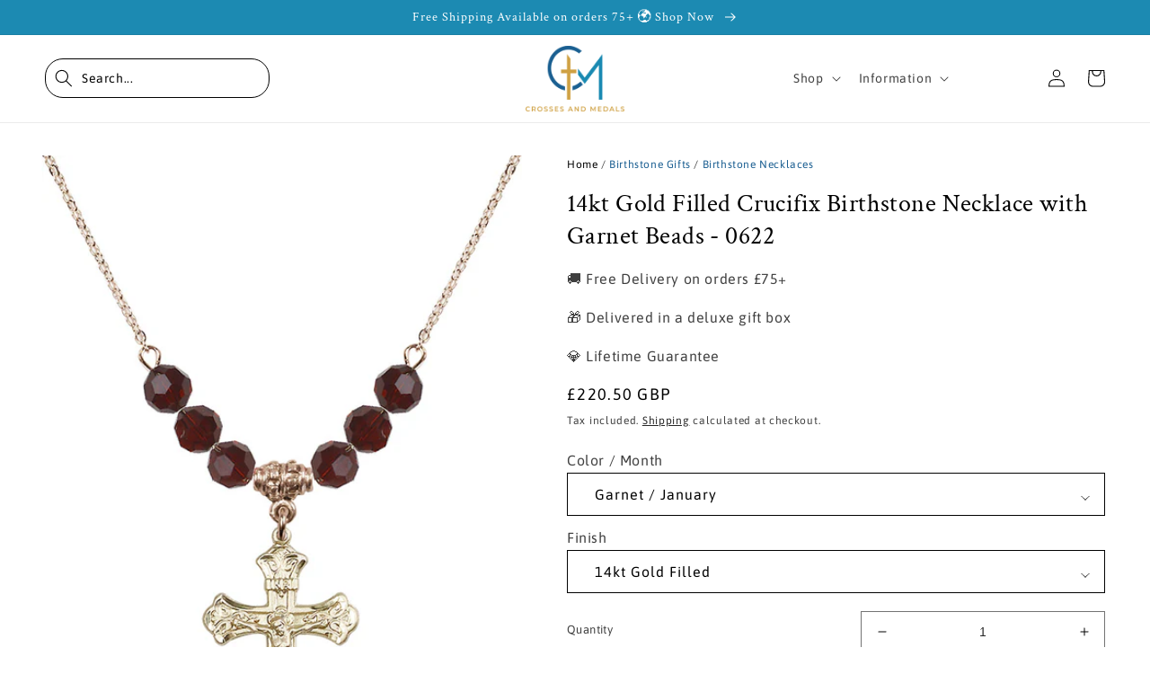

--- FILE ---
content_type: text/html; charset=utf-8
request_url: https://www.crossesandmedals.com/products/14kt-gold-filled-crucifix-birthstone-necklace-with-garnet-beads-0622
body_size: 58434
content:
<!doctype html>
<html class="no-js" lang="en">
<head>
<link rel='preconnect dns-prefetch' href='https://api.config-security.com/' crossorigin />
<link rel='preconnect dns-prefetch' href='https://conf.config-security.com/' crossorigin />
<link rel='preconnect dns-prefetch' href='https://whale.camera/' crossorigin />
<script>
/* >> TriplePixel :: start*/
window.TriplePixelData={TripleName:"crosses-medals.myshopify.com",ver:"2.11",plat:"SHOPIFY",isHeadless:false},function(W,H,A,L,E,_,B,N){function O(U,T,P,H,R){void 0===R&&(R=!1),H=new XMLHttpRequest,P?(H.open("POST",U,!0),H.setRequestHeader("Content-Type","application/json")):H.open("GET",U,!0),H.send(JSON.stringify(P||{})),H.onreadystatechange=function(){4===H.readyState&&200===H.status?(R=H.responseText,U.includes(".txt")?eval(R):P||(N[B]=R)):(299<H.status||H.status<200)&&T&&!R&&(R=!0,O(U,T-1,P))}}if(N=window,!N[H+"sn"]){N[H+"sn"]=1,L=function(){return Date.now().toString(36)+"_"+Math.random().toString(36)};try{A.setItem(H,1+(0|A.getItem(H)||0)),(E=JSON.parse(A.getItem(H+"U")||"[]")).push({u:location.href,r:document.referrer,t:Date.now(),id:L()}),A.setItem(H+"U",JSON.stringify(E))}catch(e){}var i,m,p;A.getItem('"!nC`')||(_=A,A=N,A[H]||(E=A[H]=function(t,e,a){return void 0===a&&(a=[]),"State"==t?E.s:(W=L(),(E._q=E._q||[]).push([W,t,e].concat(a)),W)},E.s="Installed",E._q=[],E.ch=W,B="configSecurityConfModel",N[B]=1,O("https://conf.config-security.com/model",5),i=L(),m=A[atob("c2NyZWVu")],_.setItem("di_pmt_wt",i),p={id:i,action:"profile",avatar:_.getItem("auth-security_rand_salt_"),time:m[atob("d2lkdGg=")]+":"+m[atob("aGVpZ2h0")],host:A.TriplePixelData.TripleName,plat:A.TriplePixelData.plat,url:window.location.href,ref:document.referrer,ver:A.TriplePixelData.ver},O("https://api.config-security.com/event",5,p),O("https://whale.camera/live/dot.txt",5)))}}("","TriplePixel",localStorage);
/* << TriplePixel :: end*/
</script>
<link rel='preconnect dns-prefetch' href='https://triplewhale-pixel.web.app/' crossorigin />
<script async src="https://cdn.rebuyengine.com/onsite/js/rebuy.js?shop=crosses-medals.myshopify.com"></script>

    
    <meta charset="utf-8">
    <meta http-equiv="X-UA-Compatible" content="IE=edge">
    <meta name="viewport" content="width=device-width,initial-scale=1">
    <meta name="theme-color" content="">
    <link rel="canonical" href="https://www.crossesandmedals.com/products/14kt-gold-filled-crucifix-birthstone-necklace-with-garnet-beads-0622">
    <link rel="preconnect" href="https://cdn.shopify.com" crossorigin><link rel="icon" type="image/png" href="//www.crossesandmedals.com/cdn/shop/files/CM-With-FAD-Logo_1.png?crop=center&height=32&v=1657541162&width=32"><link rel="preconnect" href="https://fonts.shopifycdn.com" crossorigin><title>
      14kt Gold Filled Crucifix Birthstone Necklace with Garnet Beads - 0622
 &ndash; Crosses &amp; Medals</title>

    
      <meta name="description" content="18-Inch Hamilton Gold Plated Necklace with 6mm Garnet Birthstone Beads and Crucifix Charm.Garnet is the Birthstone for January.Delivered in a deluxe gift box.">
    

    

<meta property="og:site_name" content="Crosses &amp; Medals">
<meta property="og:url" content="https://www.crossesandmedals.com/products/14kt-gold-filled-crucifix-birthstone-necklace-with-garnet-beads-0622">
<meta property="og:title" content="14kt Gold Filled Crucifix Birthstone Necklace with Garnet Beads - 0622">
<meta property="og:type" content="product">
<meta property="og:description" content="18-Inch Hamilton Gold Plated Necklace with 6mm Garnet Birthstone Beads and Crucifix Charm.Garnet is the Birthstone for January.Delivered in a deluxe gift box."><meta property="og:image" content="http://www.crossesandmedals.com/cdn/shop/products/N30GT-0622GF_18RG.jpg?v=1666693975">
  <meta property="og:image:secure_url" content="https://www.crossesandmedals.com/cdn/shop/products/N30GT-0622GF_18RG.jpg?v=1666693975">
  <meta property="og:image:width" content="781">
  <meta property="og:image:height" content="1000"><meta property="og:price:amount" content="220.50">
  <meta property="og:price:currency" content="GBP"><meta name="twitter:card" content="summary_large_image">
<meta name="twitter:title" content="14kt Gold Filled Crucifix Birthstone Necklace with Garnet Beads - 0622">
<meta name="twitter:description" content="18-Inch Hamilton Gold Plated Necklace with 6mm Garnet Birthstone Beads and Crucifix Charm.Garnet is the Birthstone for January.Delivered in a deluxe gift box.">


    <script src="//www.crossesandmedals.com/cdn/shop/t/32/assets/global.js?v=21529526312841949741739792154" defer="defer"></script>
    <script>window.performance && window.performance.mark && window.performance.mark('shopify.content_for_header.start');</script><meta name="google-site-verification" content="FRXGUTPqHUgWL6khquJKbehJuCVEWczaSj5OOVFBiYA">
<meta name="facebook-domain-verification" content="gpc040lxx9j9fs3ohgns8ckibcsdgz">
<meta id="shopify-digital-wallet" name="shopify-digital-wallet" content="/58280050722/digital_wallets/dialog">
<meta name="shopify-checkout-api-token" content="5a75ecdab91b0f0a66c836346b1b7820">
<meta id="in-context-paypal-metadata" data-shop-id="58280050722" data-venmo-supported="false" data-environment="production" data-locale="en_US" data-paypal-v4="true" data-currency="GBP">
<link rel="alternate" hreflang="x-default" href="https://www.crossesandmedals.com/products/14kt-gold-filled-crucifix-birthstone-necklace-with-garnet-beads-0622">
<link rel="alternate" hreflang="en" href="https://www.crossesandmedals.com/products/14kt-gold-filled-crucifix-birthstone-necklace-with-garnet-beads-0622">
<link rel="alternate" hreflang="en-US" href="https://www.crossesandmedals.com/en-us/products/14kt-gold-filled-crucifix-birthstone-necklace-with-garnet-beads-0622">
<link rel="alternate" type="application/json+oembed" href="https://www.crossesandmedals.com/products/14kt-gold-filled-crucifix-birthstone-necklace-with-garnet-beads-0622.oembed">
<script async="async" src="/checkouts/internal/preloads.js?locale=en-GB"></script>
<link rel="preconnect" href="https://shop.app" crossorigin="anonymous">
<script async="async" src="https://shop.app/checkouts/internal/preloads.js?locale=en-GB&shop_id=58280050722" crossorigin="anonymous"></script>
<script id="apple-pay-shop-capabilities" type="application/json">{"shopId":58280050722,"countryCode":"GB","currencyCode":"GBP","merchantCapabilities":["supports3DS"],"merchantId":"gid:\/\/shopify\/Shop\/58280050722","merchantName":"Crosses \u0026 Medals","requiredBillingContactFields":["postalAddress","email","phone"],"requiredShippingContactFields":["postalAddress","email","phone"],"shippingType":"shipping","supportedNetworks":["visa","maestro","masterCard","amex","discover","elo"],"total":{"type":"pending","label":"Crosses \u0026 Medals","amount":"1.00"},"shopifyPaymentsEnabled":true,"supportsSubscriptions":true}</script>
<script id="shopify-features" type="application/json">{"accessToken":"5a75ecdab91b0f0a66c836346b1b7820","betas":["rich-media-storefront-analytics"],"domain":"www.crossesandmedals.com","predictiveSearch":true,"shopId":58280050722,"locale":"en"}</script>
<script>var Shopify = Shopify || {};
Shopify.shop = "crosses-medals.myshopify.com";
Shopify.locale = "en";
Shopify.currency = {"active":"GBP","rate":"1.0"};
Shopify.country = "GB";
Shopify.theme = {"name":"Crosses \u0026 Medals | Digital Beans | Colour Feb 2025","id":175349104938,"schema_name":"Dawn","schema_version":"6.0.2","theme_store_id":null,"role":"main"};
Shopify.theme.handle = "null";
Shopify.theme.style = {"id":null,"handle":null};
Shopify.cdnHost = "www.crossesandmedals.com/cdn";
Shopify.routes = Shopify.routes || {};
Shopify.routes.root = "/";</script>
<script type="module">!function(o){(o.Shopify=o.Shopify||{}).modules=!0}(window);</script>
<script>!function(o){function n(){var o=[];function n(){o.push(Array.prototype.slice.apply(arguments))}return n.q=o,n}var t=o.Shopify=o.Shopify||{};t.loadFeatures=n(),t.autoloadFeatures=n()}(window);</script>
<script>
  window.ShopifyPay = window.ShopifyPay || {};
  window.ShopifyPay.apiHost = "shop.app\/pay";
  window.ShopifyPay.redirectState = null;
</script>
<script id="shop-js-analytics" type="application/json">{"pageType":"product"}</script>
<script defer="defer" async type="module" src="//www.crossesandmedals.com/cdn/shopifycloud/shop-js/modules/v2/client.init-shop-cart-sync_BdyHc3Nr.en.esm.js"></script>
<script defer="defer" async type="module" src="//www.crossesandmedals.com/cdn/shopifycloud/shop-js/modules/v2/chunk.common_Daul8nwZ.esm.js"></script>
<script type="module">
  await import("//www.crossesandmedals.com/cdn/shopifycloud/shop-js/modules/v2/client.init-shop-cart-sync_BdyHc3Nr.en.esm.js");
await import("//www.crossesandmedals.com/cdn/shopifycloud/shop-js/modules/v2/chunk.common_Daul8nwZ.esm.js");

  window.Shopify.SignInWithShop?.initShopCartSync?.({"fedCMEnabled":true,"windoidEnabled":true});

</script>
<script>
  window.Shopify = window.Shopify || {};
  if (!window.Shopify.featureAssets) window.Shopify.featureAssets = {};
  window.Shopify.featureAssets['shop-js'] = {"shop-cart-sync":["modules/v2/client.shop-cart-sync_QYOiDySF.en.esm.js","modules/v2/chunk.common_Daul8nwZ.esm.js"],"init-fed-cm":["modules/v2/client.init-fed-cm_DchLp9rc.en.esm.js","modules/v2/chunk.common_Daul8nwZ.esm.js"],"shop-button":["modules/v2/client.shop-button_OV7bAJc5.en.esm.js","modules/v2/chunk.common_Daul8nwZ.esm.js"],"init-windoid":["modules/v2/client.init-windoid_DwxFKQ8e.en.esm.js","modules/v2/chunk.common_Daul8nwZ.esm.js"],"shop-cash-offers":["modules/v2/client.shop-cash-offers_DWtL6Bq3.en.esm.js","modules/v2/chunk.common_Daul8nwZ.esm.js","modules/v2/chunk.modal_CQq8HTM6.esm.js"],"shop-toast-manager":["modules/v2/client.shop-toast-manager_CX9r1SjA.en.esm.js","modules/v2/chunk.common_Daul8nwZ.esm.js"],"init-shop-email-lookup-coordinator":["modules/v2/client.init-shop-email-lookup-coordinator_UhKnw74l.en.esm.js","modules/v2/chunk.common_Daul8nwZ.esm.js"],"pay-button":["modules/v2/client.pay-button_DzxNnLDY.en.esm.js","modules/v2/chunk.common_Daul8nwZ.esm.js"],"avatar":["modules/v2/client.avatar_BTnouDA3.en.esm.js"],"init-shop-cart-sync":["modules/v2/client.init-shop-cart-sync_BdyHc3Nr.en.esm.js","modules/v2/chunk.common_Daul8nwZ.esm.js"],"shop-login-button":["modules/v2/client.shop-login-button_D8B466_1.en.esm.js","modules/v2/chunk.common_Daul8nwZ.esm.js","modules/v2/chunk.modal_CQq8HTM6.esm.js"],"init-customer-accounts-sign-up":["modules/v2/client.init-customer-accounts-sign-up_C8fpPm4i.en.esm.js","modules/v2/client.shop-login-button_D8B466_1.en.esm.js","modules/v2/chunk.common_Daul8nwZ.esm.js","modules/v2/chunk.modal_CQq8HTM6.esm.js"],"init-shop-for-new-customer-accounts":["modules/v2/client.init-shop-for-new-customer-accounts_CVTO0Ztu.en.esm.js","modules/v2/client.shop-login-button_D8B466_1.en.esm.js","modules/v2/chunk.common_Daul8nwZ.esm.js","modules/v2/chunk.modal_CQq8HTM6.esm.js"],"init-customer-accounts":["modules/v2/client.init-customer-accounts_dRgKMfrE.en.esm.js","modules/v2/client.shop-login-button_D8B466_1.en.esm.js","modules/v2/chunk.common_Daul8nwZ.esm.js","modules/v2/chunk.modal_CQq8HTM6.esm.js"],"shop-follow-button":["modules/v2/client.shop-follow-button_CkZpjEct.en.esm.js","modules/v2/chunk.common_Daul8nwZ.esm.js","modules/v2/chunk.modal_CQq8HTM6.esm.js"],"lead-capture":["modules/v2/client.lead-capture_BntHBhfp.en.esm.js","modules/v2/chunk.common_Daul8nwZ.esm.js","modules/v2/chunk.modal_CQq8HTM6.esm.js"],"checkout-modal":["modules/v2/client.checkout-modal_CfxcYbTm.en.esm.js","modules/v2/chunk.common_Daul8nwZ.esm.js","modules/v2/chunk.modal_CQq8HTM6.esm.js"],"shop-login":["modules/v2/client.shop-login_Da4GZ2H6.en.esm.js","modules/v2/chunk.common_Daul8nwZ.esm.js","modules/v2/chunk.modal_CQq8HTM6.esm.js"],"payment-terms":["modules/v2/client.payment-terms_MV4M3zvL.en.esm.js","modules/v2/chunk.common_Daul8nwZ.esm.js","modules/v2/chunk.modal_CQq8HTM6.esm.js"]};
</script>
<script>(function() {
  var isLoaded = false;
  function asyncLoad() {
    if (isLoaded) return;
    isLoaded = true;
    var urls = ["https:\/\/static.klaviyo.com\/onsite\/js\/klaviyo.js?company_id=WJ4WKL\u0026shop=crosses-medals.myshopify.com","https:\/\/cdn.doofinder.com\/shopify\/doofinder-installed.js?shop=crosses-medals.myshopify.com","https:\/\/omnisnippet1.com\/platforms\/shopify.js?source=scriptTag\u0026v=2025-05-30T18\u0026shop=crosses-medals.myshopify.com","https:\/\/searchanise-ef84.kxcdn.com\/widgets\/shopify\/init.js?a=8V8W1Q0m2I\u0026shop=crosses-medals.myshopify.com"];
    for (var i = 0; i < urls.length; i++) {
      var s = document.createElement('script');
      s.type = 'text/javascript';
      s.async = true;
      s.src = urls[i];
      var x = document.getElementsByTagName('script')[0];
      x.parentNode.insertBefore(s, x);
    }
  };
  if(window.attachEvent) {
    window.attachEvent('onload', asyncLoad);
  } else {
    window.addEventListener('load', asyncLoad, false);
  }
})();</script>
<script id="__st">var __st={"a":58280050722,"offset":0,"reqid":"feaadb4c-6d5d-4b26-9120-6a9616825d3f-1768968337","pageurl":"www.crossesandmedals.com\/products\/14kt-gold-filled-crucifix-birthstone-necklace-with-garnet-beads-0622","u":"388988b80da2","p":"product","rtyp":"product","rid":7148602425378};</script>
<script>window.ShopifyPaypalV4VisibilityTracking = true;</script>
<script id="captcha-bootstrap">!function(){'use strict';const t='contact',e='account',n='new_comment',o=[[t,t],['blogs',n],['comments',n],[t,'customer']],c=[[e,'customer_login'],[e,'guest_login'],[e,'recover_customer_password'],[e,'create_customer']],r=t=>t.map((([t,e])=>`form[action*='/${t}']:not([data-nocaptcha='true']) input[name='form_type'][value='${e}']`)).join(','),a=t=>()=>t?[...document.querySelectorAll(t)].map((t=>t.form)):[];function s(){const t=[...o],e=r(t);return a(e)}const i='password',u='form_key',d=['recaptcha-v3-token','g-recaptcha-response','h-captcha-response',i],f=()=>{try{return window.sessionStorage}catch{return}},m='__shopify_v',_=t=>t.elements[u];function p(t,e,n=!1){try{const o=window.sessionStorage,c=JSON.parse(o.getItem(e)),{data:r}=function(t){const{data:e,action:n}=t;return t[m]||n?{data:e,action:n}:{data:t,action:n}}(c);for(const[e,n]of Object.entries(r))t.elements[e]&&(t.elements[e].value=n);n&&o.removeItem(e)}catch(o){console.error('form repopulation failed',{error:o})}}const l='form_type',E='cptcha';function T(t){t.dataset[E]=!0}const w=window,h=w.document,L='Shopify',v='ce_forms',y='captcha';let A=!1;((t,e)=>{const n=(g='f06e6c50-85a8-45c8-87d0-21a2b65856fe',I='https://cdn.shopify.com/shopifycloud/storefront-forms-hcaptcha/ce_storefront_forms_captcha_hcaptcha.v1.5.2.iife.js',D={infoText:'Protected by hCaptcha',privacyText:'Privacy',termsText:'Terms'},(t,e,n)=>{const o=w[L][v],c=o.bindForm;if(c)return c(t,g,e,D).then(n);var r;o.q.push([[t,g,e,D],n]),r=I,A||(h.body.append(Object.assign(h.createElement('script'),{id:'captcha-provider',async:!0,src:r})),A=!0)});var g,I,D;w[L]=w[L]||{},w[L][v]=w[L][v]||{},w[L][v].q=[],w[L][y]=w[L][y]||{},w[L][y].protect=function(t,e){n(t,void 0,e),T(t)},Object.freeze(w[L][y]),function(t,e,n,w,h,L){const[v,y,A,g]=function(t,e,n){const i=e?o:[],u=t?c:[],d=[...i,...u],f=r(d),m=r(i),_=r(d.filter((([t,e])=>n.includes(e))));return[a(f),a(m),a(_),s()]}(w,h,L),I=t=>{const e=t.target;return e instanceof HTMLFormElement?e:e&&e.form},D=t=>v().includes(t);t.addEventListener('submit',(t=>{const e=I(t);if(!e)return;const n=D(e)&&!e.dataset.hcaptchaBound&&!e.dataset.recaptchaBound,o=_(e),c=g().includes(e)&&(!o||!o.value);(n||c)&&t.preventDefault(),c&&!n&&(function(t){try{if(!f())return;!function(t){const e=f();if(!e)return;const n=_(t);if(!n)return;const o=n.value;o&&e.removeItem(o)}(t);const e=Array.from(Array(32),(()=>Math.random().toString(36)[2])).join('');!function(t,e){_(t)||t.append(Object.assign(document.createElement('input'),{type:'hidden',name:u})),t.elements[u].value=e}(t,e),function(t,e){const n=f();if(!n)return;const o=[...t.querySelectorAll(`input[type='${i}']`)].map((({name:t})=>t)),c=[...d,...o],r={};for(const[a,s]of new FormData(t).entries())c.includes(a)||(r[a]=s);n.setItem(e,JSON.stringify({[m]:1,action:t.action,data:r}))}(t,e)}catch(e){console.error('failed to persist form',e)}}(e),e.submit())}));const S=(t,e)=>{t&&!t.dataset[E]&&(n(t,e.some((e=>e===t))),T(t))};for(const o of['focusin','change'])t.addEventListener(o,(t=>{const e=I(t);D(e)&&S(e,y())}));const B=e.get('form_key'),M=e.get(l),P=B&&M;t.addEventListener('DOMContentLoaded',(()=>{const t=y();if(P)for(const e of t)e.elements[l].value===M&&p(e,B);[...new Set([...A(),...v().filter((t=>'true'===t.dataset.shopifyCaptcha))])].forEach((e=>S(e,t)))}))}(h,new URLSearchParams(w.location.search),n,t,e,['guest_login'])})(!0,!0)}();</script>
<script integrity="sha256-4kQ18oKyAcykRKYeNunJcIwy7WH5gtpwJnB7kiuLZ1E=" data-source-attribution="shopify.loadfeatures" defer="defer" src="//www.crossesandmedals.com/cdn/shopifycloud/storefront/assets/storefront/load_feature-a0a9edcb.js" crossorigin="anonymous"></script>
<script crossorigin="anonymous" defer="defer" src="//www.crossesandmedals.com/cdn/shopifycloud/storefront/assets/shopify_pay/storefront-65b4c6d7.js?v=20250812"></script>
<script data-source-attribution="shopify.dynamic_checkout.dynamic.init">var Shopify=Shopify||{};Shopify.PaymentButton=Shopify.PaymentButton||{isStorefrontPortableWallets:!0,init:function(){window.Shopify.PaymentButton.init=function(){};var t=document.createElement("script");t.src="https://www.crossesandmedals.com/cdn/shopifycloud/portable-wallets/latest/portable-wallets.en.js",t.type="module",document.head.appendChild(t)}};
</script>
<script data-source-attribution="shopify.dynamic_checkout.buyer_consent">
  function portableWalletsHideBuyerConsent(e){var t=document.getElementById("shopify-buyer-consent"),n=document.getElementById("shopify-subscription-policy-button");t&&n&&(t.classList.add("hidden"),t.setAttribute("aria-hidden","true"),n.removeEventListener("click",e))}function portableWalletsShowBuyerConsent(e){var t=document.getElementById("shopify-buyer-consent"),n=document.getElementById("shopify-subscription-policy-button");t&&n&&(t.classList.remove("hidden"),t.removeAttribute("aria-hidden"),n.addEventListener("click",e))}window.Shopify?.PaymentButton&&(window.Shopify.PaymentButton.hideBuyerConsent=portableWalletsHideBuyerConsent,window.Shopify.PaymentButton.showBuyerConsent=portableWalletsShowBuyerConsent);
</script>
<script data-source-attribution="shopify.dynamic_checkout.cart.bootstrap">document.addEventListener("DOMContentLoaded",(function(){function t(){return document.querySelector("shopify-accelerated-checkout-cart, shopify-accelerated-checkout")}if(t())Shopify.PaymentButton.init();else{new MutationObserver((function(e,n){t()&&(Shopify.PaymentButton.init(),n.disconnect())})).observe(document.body,{childList:!0,subtree:!0})}}));
</script>
<script id='scb4127' type='text/javascript' async='' src='https://www.crossesandmedals.com/cdn/shopifycloud/privacy-banner/storefront-banner.js'></script><link id="shopify-accelerated-checkout-styles" rel="stylesheet" media="screen" href="https://www.crossesandmedals.com/cdn/shopifycloud/portable-wallets/latest/accelerated-checkout-backwards-compat.css" crossorigin="anonymous">
<style id="shopify-accelerated-checkout-cart">
        #shopify-buyer-consent {
  margin-top: 1em;
  display: inline-block;
  width: 100%;
}

#shopify-buyer-consent.hidden {
  display: none;
}

#shopify-subscription-policy-button {
  background: none;
  border: none;
  padding: 0;
  text-decoration: underline;
  font-size: inherit;
  cursor: pointer;
}

#shopify-subscription-policy-button::before {
  box-shadow: none;
}

      </style>
<script id="sections-script" data-sections="product-recommendations,header,footer" defer="defer" src="//www.crossesandmedals.com/cdn/shop/t/32/compiled_assets/scripts.js?v=4032"></script>
<script>window.performance && window.performance.mark && window.performance.mark('shopify.content_for_header.end');</script>


    <style data-shopify>
      @font-face {
  font-family: Asap;
  font-weight: 400;
  font-style: normal;
  font-display: swap;
  src: url("//www.crossesandmedals.com/cdn/fonts/asap/asap_n4.994be5d5211fe3b2dda4ebd41cf2b04f4dfe140e.woff2") format("woff2"),
       url("//www.crossesandmedals.com/cdn/fonts/asap/asap_n4.e7f26429238df8651924f4a97a5e9467c7cf683b.woff") format("woff");
}

      @font-face {
  font-family: Asap;
  font-weight: 700;
  font-style: normal;
  font-display: swap;
  src: url("//www.crossesandmedals.com/cdn/fonts/asap/asap_n7.3209f7e23b2ef01c793f40c7556e6532b06b5f1e.woff2") format("woff2"),
       url("//www.crossesandmedals.com/cdn/fonts/asap/asap_n7.b0a0b6deb369ccc0b973a1d12f3530d5e4373c77.woff") format("woff");
}

      @font-face {
  font-family: Asap;
  font-weight: 400;
  font-style: italic;
  font-display: swap;
  src: url("//www.crossesandmedals.com/cdn/fonts/asap/asap_i4.3c59c01b158892bd0ef8b61bc7f081c23ae9b42e.woff2") format("woff2"),
       url("//www.crossesandmedals.com/cdn/fonts/asap/asap_i4.014f2bc4fda2741d520d341143cf61b2d5e0d21e.woff") format("woff");
}

      @font-face {
  font-family: Asap;
  font-weight: 700;
  font-style: italic;
  font-display: swap;
  src: url("//www.crossesandmedals.com/cdn/fonts/asap/asap_i7.54957565625fd1dffc964521d01f3da61e596089.woff2") format("woff2"),
       url("//www.crossesandmedals.com/cdn/fonts/asap/asap_i7.98e2b88b25225290e9c09e36eb54e243fd11491f.woff") format("woff");
}

      @font-face {
  font-family: "Crimson Text";
  font-weight: 400;
  font-style: normal;
  font-display: swap;
  src: url("//www.crossesandmedals.com/cdn/fonts/crimson_text/crimsontext_n4.a9a5f5ab47c6f5346e7cd274511a5d08c59fb906.woff2") format("woff2"),
       url("//www.crossesandmedals.com/cdn/fonts/crimson_text/crimsontext_n4.e89f2f0678223181d995b90850b6894b928b2f96.woff") format("woff");
}


      :root {
        --font-body-family: Asap, sans-serif;
        --font-body-style: normal;
        --font-body-weight: 400;
        --font-body-weight-bold: 700;

        --font-heading-family: "Crimson Text", serif;
        --font-heading-style: normal;
        --font-heading-weight: 400;

        --font-body-scale: 1.0;
        --font-heading-scale: 1.1;

        --color-base-text: 0, 0, 0;
        --color-shadow: 0, 0, 0;
        --color-base-background-1: 255, 255, 255;
        --color-base-background-2: 243, 243, 243;
        --color-base-solid-button-labels: 0, 0, 0;
        --color-base-outline-button-labels: 0, 0, 0;
        --color-base-accent-1: 28, 138, 178;
        --color-base-accent-2: 28, 138, 178;
        --payment-terms-background-color: #ffffff;

        --gradient-base-background-1: #ffffff;
        --gradient-base-background-2: #f3f3f3;
        --gradient-base-accent-1: #1c8ab2;
        --gradient-base-accent-2: #1c8ab2;

        --media-padding: px;
        --media-border-opacity: 0.05;
        --media-border-width: 0px;
        --media-radius: 0px;
        --media-shadow-opacity: 0.0;
        --media-shadow-horizontal-offset: 0px;
        --media-shadow-vertical-offset: 4px;
        --media-shadow-blur-radius: 5px;
        --media-shadow-visible: 0;

        --page-width: 140rem;
        --page-width-margin: 0rem;

        --card-image-padding: 0.0rem;
        --card-corner-radius: 0.0rem;
        --card-text-alignment: left;
        --card-border-width: 0.1rem;
        --card-border-opacity: 0.1;
        --card-shadow-opacity: 0.0;
        --card-shadow-visible: 0;
        --card-shadow-horizontal-offset: 0.0rem;
        --card-shadow-vertical-offset: 0.4rem;
        --card-shadow-blur-radius: 0.5rem;

        --badge-corner-radius: 4.0rem;

        --popup-border-width: 1px;
        --popup-border-opacity: 0.1;
        --popup-corner-radius: 0px;
        --popup-shadow-opacity: 0.0;
        --popup-shadow-horizontal-offset: 0px;
        --popup-shadow-vertical-offset: 4px;
        --popup-shadow-blur-radius: 5px;

        --drawer-border-width: 1px;
        --drawer-border-opacity: 0.1;
        --drawer-shadow-opacity: 0.0;
        --drawer-shadow-horizontal-offset: 0px;
        --drawer-shadow-vertical-offset: 4px;
        --drawer-shadow-blur-radius: 5px;

        --spacing-sections-desktop: 0px;
        --spacing-sections-mobile: 0px;

        --grid-desktop-vertical-spacing: 8px;
        --grid-desktop-horizontal-spacing: 8px;
        --grid-mobile-vertical-spacing: 4px;
        --grid-mobile-horizontal-spacing: 4px;

        --text-boxes-border-opacity: 0.1;
        --text-boxes-border-width: 0px;
        --text-boxes-radius: 0px;
        --text-boxes-shadow-opacity: 0.0;
        --text-boxes-shadow-visible: 0;
        --text-boxes-shadow-horizontal-offset: 0px;
        --text-boxes-shadow-vertical-offset: 4px;
        --text-boxes-shadow-blur-radius: 5px;

        --buttons-radius: 20px;
        --buttons-radius-outset: 20px;
        --buttons-border-width: 0px;
        --buttons-border-opacity: 0.0;
        --buttons-shadow-opacity: 0.0;
        --buttons-shadow-visible: 0;
        --buttons-shadow-horizontal-offset: 0px;
        --buttons-shadow-vertical-offset: 0px;
        --buttons-shadow-blur-radius: 0px;
        --buttons-border-offset: 0.3px;

        --inputs-radius: 0px;
        --inputs-border-width: 1px;
        --inputs-border-opacity: 0.55;
        --inputs-shadow-opacity: 0.0;
        --inputs-shadow-horizontal-offset: 0px;
        --inputs-margin-offset: 0px;
        --inputs-shadow-vertical-offset: 4px;
        --inputs-shadow-blur-radius: 5px;
        --inputs-radius-outset: 0px;

        --variant-pills-radius: 40px;
        --variant-pills-border-width: 1px;
        --variant-pills-border-opacity: 0.55;
        --variant-pills-shadow-opacity: 0.0;
        --variant-pills-shadow-horizontal-offset: 0px;
        --variant-pills-shadow-vertical-offset: 4px;
        --variant-pills-shadow-blur-radius: 5px;
      }

      *,
      *::before,
      *::after {
        box-sizing: inherit;
      }

      html {
        box-sizing: border-box;
        font-size: calc(var(--font-body-scale) * 62.5%);
        height: 100%;
      }

      body {
        display: grid;
        grid-template-rows: auto auto 1fr auto;
        grid-template-columns: 100%;
        min-height: 100%;
        margin: 0;
        font-size: 1.5rem;
        letter-spacing: 0.06rem;
        line-height: calc(1 + 0.8 / var(--font-body-scale));
        font-family: var(--font-body-family);
        font-style: var(--font-body-style);
        font-weight: var(--font-body-weight);
      }

      @media screen and (min-width: 750px) {
        body {
          font-size: 1.6rem;
        }
      }
    </style>

    <link href="//www.crossesandmedals.com/cdn/shop/t/32/assets/base.css?v=35776121930743445991739792154" rel="stylesheet" type="text/css" media="all" />
    <link href="//www.crossesandmedals.com/cdn/shop/t/32/assets/flickity.css?v=89123365545299880871739792154" rel="stylesheet" type="text/css" media="all" />
    <script src="//www.crossesandmedals.com/cdn/shop/t/32/assets/flickity.js?v=76704510639669863581739792154" type="text/javascript"></script>
    <link href="//www.crossesandmedals.com/cdn/shop/t/32/assets/digitalbeans.css?v=78596762065199865931743094825" rel="stylesheet" type="text/css" media="all" />
    <link href="//www.crossesandmedals.com/cdn/shop/t/32/assets/robbi.css?v=180176325221453418631739792154" rel="stylesheet" type="text/css" media="all" />
<link rel="preload" as="font" href="//www.crossesandmedals.com/cdn/fonts/asap/asap_n4.994be5d5211fe3b2dda4ebd41cf2b04f4dfe140e.woff2" type="font/woff2" crossorigin><link rel="preload" as="font" href="//www.crossesandmedals.com/cdn/fonts/crimson_text/crimsontext_n4.a9a5f5ab47c6f5346e7cd274511a5d08c59fb906.woff2" type="font/woff2" crossorigin><link rel="stylesheet" href="//www.crossesandmedals.com/cdn/shop/t/32/assets/component-predictive-search.css?v=165644661289088488651739792154" media="print" onload="this.media='all'"><script>document.documentElement.className = document.documentElement.className.replace('no-js', 'js');
    if (Shopify.designMode) {
      document.documentElement.classList.add('shopify-design-mode');
    }
    </script>
    <!--DOOFINDER-SHOPIFY-->  <script>
  const dfLayerOptions = {
    installationId: '7f0f154f-4135-497d-82b5-ff5124dc7cf1',
    zone: 'eu1'
  };

  
/** START SHOPIFY ADD TO CART **/
document.addEventListener('doofinder.cart.add', function(event) {

  const product_endpoint = new URL(event.detail.link).pathname + '.js'

  fetch(product_endpoint, {
      method: 'GET',
      headers: {
        'Content-Type': 'application/json'
      },
    })
    .then(response => {
      return response.json()
    })
    .then(data => {
      variant_id = get_variant_id(parseInt(event.detail.item_id), data)
      if (variant_id) {
        add_to_cart(variant_id, event.detail.amount)
      } else {
        window.location.href = event.detail.link
      }
    })
    .catch((error) => {
      console.error('Error:', error)
    })

  function get_variant_id(product_id, product_data) {
    if (product_data.variants.length > 1) {
      if (is_variant_id_in_list(product_id, product_data.variants)) {
        return product_id
      }
      return false
    } else {
      return product_data.variants[0].id
    }
  }

  function is_variant_id_in_list(variant_id, variant_list) {
    let is_variant = false

    variant_list.forEach(variant => {
      if (variant.id === variant_id) {
        is_variant = true
      }
    })

    return is_variant
  }

  function add_to_cart(id, amount) {
    let formData = {
      'items': [{
        'id': id,
        'quantity': amount
      }],
      sections: "cart-items,cart-icon-bubble,cart-live-region-text,cart-footer"
    }

    const route = window.Shopify.routes.root ?
      window.Shopify.routes.root + 'cart/add.js' :
      window.Shopify.routes.cart_url + '/add.js' ;

    fetch(route, {
        method: 'POST',
        headers: {
          'Content-Type': 'application/json'
        },
        body: JSON.stringify(formData)
      })
      .then(response => response.json())
      .then(data => {renderSections(data.sections)})
      .catch((error) => {
        console.error('Error:', error)
      });
  }

  function renderSections(sections){
    for( section_id in sections ){
      let section = document.querySelector("#"+section_id);
      let section_html = sections[section_id];
      if(section && section_html){
        section.innerHTML = section_html;
      }
    }
  }
});
/** END SHOPIFY ADD TO CART **/


/** START SHOPIFY OPTIONS **/
dfLayerOptions.language = "en";
/** END SHOPIFY OPTIONS **/



  (function (l, a, y, e, r, s) {
    r = l.createElement(a); r.onload = e; r.async = 1; r.src = y;
    s = l.getElementsByTagName(a)[0]; s.parentNode.insertBefore(r, s);
  })(document, 'script', 'https://cdn.doofinder.com/livelayer/1/js/loader.min.js', function () {
    doofinderLoader.load(dfLayerOptions);
  });
</script>
  <!--/DOOFINDER-SHOPIFY-->
<script type="text/javascript">
    (function(c,l,a,r,i,t,y){
        c[a]=c[a]||function(){(c[a].q=c[a].q||[]).push(arguments)};
        t=l.createElement(r);t.async=1;t.src="https://www.clarity.ms/tag/"+i;
        y=l.getElementsByTagName(r)[0];y.parentNode.insertBefore(t,y);
    })(window, document, "clarity", "script", "mjnj69d0zj");
</script>

      <link rel="stylesheet" href="https://cdnjs.cloudflare.com/ajax/libs/font-awesome/4.7.0/css/font-awesome.min.css">

<!-- BEGIN app block: shopify://apps/klaviyo-email-marketing-sms/blocks/klaviyo-onsite-embed/2632fe16-c075-4321-a88b-50b567f42507 -->












  <script async src="https://static.klaviyo.com/onsite/js/WJ4WKL/klaviyo.js?company_id=WJ4WKL"></script>
  <script>!function(){if(!window.klaviyo){window._klOnsite=window._klOnsite||[];try{window.klaviyo=new Proxy({},{get:function(n,i){return"push"===i?function(){var n;(n=window._klOnsite).push.apply(n,arguments)}:function(){for(var n=arguments.length,o=new Array(n),w=0;w<n;w++)o[w]=arguments[w];var t="function"==typeof o[o.length-1]?o.pop():void 0,e=new Promise((function(n){window._klOnsite.push([i].concat(o,[function(i){t&&t(i),n(i)}]))}));return e}}})}catch(n){window.klaviyo=window.klaviyo||[],window.klaviyo.push=function(){var n;(n=window._klOnsite).push.apply(n,arguments)}}}}();</script>

  
    <script id="viewed_product">
      if (item == null) {
        var _learnq = _learnq || [];

        var MetafieldReviews = null
        var MetafieldYotpoRating = null
        var MetafieldYotpoCount = null
        var MetafieldLooxRating = null
        var MetafieldLooxCount = null
        var okendoProduct = null
        var okendoProductReviewCount = null
        var okendoProductReviewAverageValue = null
        try {
          // The following fields are used for Customer Hub recently viewed in order to add reviews.
          // This information is not part of __kla_viewed. Instead, it is part of __kla_viewed_reviewed_items
          MetafieldReviews = {};
          MetafieldYotpoRating = null
          MetafieldYotpoCount = null
          MetafieldLooxRating = null
          MetafieldLooxCount = null

          okendoProduct = null
          // If the okendo metafield is not legacy, it will error, which then requires the new json formatted data
          if (okendoProduct && 'error' in okendoProduct) {
            okendoProduct = null
          }
          okendoProductReviewCount = okendoProduct ? okendoProduct.reviewCount : null
          okendoProductReviewAverageValue = okendoProduct ? okendoProduct.reviewAverageValue : null
        } catch (error) {
          console.error('Error in Klaviyo onsite reviews tracking:', error);
        }

        var item = {
          Name: "14kt Gold Filled Crucifix Birthstone Necklace with Garnet Beads - 0622",
          ProductID: 7148602425378,
          Categories: ["All Products","Birthstone Gifts","Birthstone Necklaces","Crosses \u0026 Crucifixes"],
          ImageURL: "https://www.crossesandmedals.com/cdn/shop/products/N30GT-0622GF_18RG_grande.jpg?v=1666693975",
          URL: "https://www.crossesandmedals.com/products/14kt-gold-filled-crucifix-birthstone-necklace-with-garnet-beads-0622",
          Brand: "Crosses \u0026 Medals",
          Price: "£220.50",
          Value: "220.50",
          CompareAtPrice: "£0.00"
        };
        _learnq.push(['track', 'Viewed Product', item]);
        _learnq.push(['trackViewedItem', {
          Title: item.Name,
          ItemId: item.ProductID,
          Categories: item.Categories,
          ImageUrl: item.ImageURL,
          Url: item.URL,
          Metadata: {
            Brand: item.Brand,
            Price: item.Price,
            Value: item.Value,
            CompareAtPrice: item.CompareAtPrice
          },
          metafields:{
            reviews: MetafieldReviews,
            yotpo:{
              rating: MetafieldYotpoRating,
              count: MetafieldYotpoCount,
            },
            loox:{
              rating: MetafieldLooxRating,
              count: MetafieldLooxCount,
            },
            okendo: {
              rating: okendoProductReviewAverageValue,
              count: okendoProductReviewCount,
            }
          }
        }]);
      }
    </script>
  




  <script>
    window.klaviyoReviewsProductDesignMode = false
  </script>







<!-- END app block --><link href="https://monorail-edge.shopifysvc.com" rel="dns-prefetch">
<script>(function(){if ("sendBeacon" in navigator && "performance" in window) {try {var session_token_from_headers = performance.getEntriesByType('navigation')[0].serverTiming.find(x => x.name == '_s').description;} catch {var session_token_from_headers = undefined;}var session_cookie_matches = document.cookie.match(/_shopify_s=([^;]*)/);var session_token_from_cookie = session_cookie_matches && session_cookie_matches.length === 2 ? session_cookie_matches[1] : "";var session_token = session_token_from_headers || session_token_from_cookie || "";function handle_abandonment_event(e) {var entries = performance.getEntries().filter(function(entry) {return /monorail-edge.shopifysvc.com/.test(entry.name);});if (!window.abandonment_tracked && entries.length === 0) {window.abandonment_tracked = true;var currentMs = Date.now();var navigation_start = performance.timing.navigationStart;var payload = {shop_id: 58280050722,url: window.location.href,navigation_start,duration: currentMs - navigation_start,session_token,page_type: "product"};window.navigator.sendBeacon("https://monorail-edge.shopifysvc.com/v1/produce", JSON.stringify({schema_id: "online_store_buyer_site_abandonment/1.1",payload: payload,metadata: {event_created_at_ms: currentMs,event_sent_at_ms: currentMs}}));}}window.addEventListener('pagehide', handle_abandonment_event);}}());</script>
<script id="web-pixels-manager-setup">(function e(e,d,r,n,o){if(void 0===o&&(o={}),!Boolean(null===(a=null===(i=window.Shopify)||void 0===i?void 0:i.analytics)||void 0===a?void 0:a.replayQueue)){var i,a;window.Shopify=window.Shopify||{};var t=window.Shopify;t.analytics=t.analytics||{};var s=t.analytics;s.replayQueue=[],s.publish=function(e,d,r){return s.replayQueue.push([e,d,r]),!0};try{self.performance.mark("wpm:start")}catch(e){}var l=function(){var e={modern:/Edge?\/(1{2}[4-9]|1[2-9]\d|[2-9]\d{2}|\d{4,})\.\d+(\.\d+|)|Firefox\/(1{2}[4-9]|1[2-9]\d|[2-9]\d{2}|\d{4,})\.\d+(\.\d+|)|Chrom(ium|e)\/(9{2}|\d{3,})\.\d+(\.\d+|)|(Maci|X1{2}).+ Version\/(15\.\d+|(1[6-9]|[2-9]\d|\d{3,})\.\d+)([,.]\d+|)( \(\w+\)|)( Mobile\/\w+|) Safari\/|Chrome.+OPR\/(9{2}|\d{3,})\.\d+\.\d+|(CPU[ +]OS|iPhone[ +]OS|CPU[ +]iPhone|CPU IPhone OS|CPU iPad OS)[ +]+(15[._]\d+|(1[6-9]|[2-9]\d|\d{3,})[._]\d+)([._]\d+|)|Android:?[ /-](13[3-9]|1[4-9]\d|[2-9]\d{2}|\d{4,})(\.\d+|)(\.\d+|)|Android.+Firefox\/(13[5-9]|1[4-9]\d|[2-9]\d{2}|\d{4,})\.\d+(\.\d+|)|Android.+Chrom(ium|e)\/(13[3-9]|1[4-9]\d|[2-9]\d{2}|\d{4,})\.\d+(\.\d+|)|SamsungBrowser\/([2-9]\d|\d{3,})\.\d+/,legacy:/Edge?\/(1[6-9]|[2-9]\d|\d{3,})\.\d+(\.\d+|)|Firefox\/(5[4-9]|[6-9]\d|\d{3,})\.\d+(\.\d+|)|Chrom(ium|e)\/(5[1-9]|[6-9]\d|\d{3,})\.\d+(\.\d+|)([\d.]+$|.*Safari\/(?![\d.]+ Edge\/[\d.]+$))|(Maci|X1{2}).+ Version\/(10\.\d+|(1[1-9]|[2-9]\d|\d{3,})\.\d+)([,.]\d+|)( \(\w+\)|)( Mobile\/\w+|) Safari\/|Chrome.+OPR\/(3[89]|[4-9]\d|\d{3,})\.\d+\.\d+|(CPU[ +]OS|iPhone[ +]OS|CPU[ +]iPhone|CPU IPhone OS|CPU iPad OS)[ +]+(10[._]\d+|(1[1-9]|[2-9]\d|\d{3,})[._]\d+)([._]\d+|)|Android:?[ /-](13[3-9]|1[4-9]\d|[2-9]\d{2}|\d{4,})(\.\d+|)(\.\d+|)|Mobile Safari.+OPR\/([89]\d|\d{3,})\.\d+\.\d+|Android.+Firefox\/(13[5-9]|1[4-9]\d|[2-9]\d{2}|\d{4,})\.\d+(\.\d+|)|Android.+Chrom(ium|e)\/(13[3-9]|1[4-9]\d|[2-9]\d{2}|\d{4,})\.\d+(\.\d+|)|Android.+(UC? ?Browser|UCWEB|U3)[ /]?(15\.([5-9]|\d{2,})|(1[6-9]|[2-9]\d|\d{3,})\.\d+)\.\d+|SamsungBrowser\/(5\.\d+|([6-9]|\d{2,})\.\d+)|Android.+MQ{2}Browser\/(14(\.(9|\d{2,})|)|(1[5-9]|[2-9]\d|\d{3,})(\.\d+|))(\.\d+|)|K[Aa][Ii]OS\/(3\.\d+|([4-9]|\d{2,})\.\d+)(\.\d+|)/},d=e.modern,r=e.legacy,n=navigator.userAgent;return n.match(d)?"modern":n.match(r)?"legacy":"unknown"}(),u="modern"===l?"modern":"legacy",c=(null!=n?n:{modern:"",legacy:""})[u],f=function(e){return[e.baseUrl,"/wpm","/b",e.hashVersion,"modern"===e.buildTarget?"m":"l",".js"].join("")}({baseUrl:d,hashVersion:r,buildTarget:u}),m=function(e){var d=e.version,r=e.bundleTarget,n=e.surface,o=e.pageUrl,i=e.monorailEndpoint;return{emit:function(e){var a=e.status,t=e.errorMsg,s=(new Date).getTime(),l=JSON.stringify({metadata:{event_sent_at_ms:s},events:[{schema_id:"web_pixels_manager_load/3.1",payload:{version:d,bundle_target:r,page_url:o,status:a,surface:n,error_msg:t},metadata:{event_created_at_ms:s}}]});if(!i)return console&&console.warn&&console.warn("[Web Pixels Manager] No Monorail endpoint provided, skipping logging."),!1;try{return self.navigator.sendBeacon.bind(self.navigator)(i,l)}catch(e){}var u=new XMLHttpRequest;try{return u.open("POST",i,!0),u.setRequestHeader("Content-Type","text/plain"),u.send(l),!0}catch(e){return console&&console.warn&&console.warn("[Web Pixels Manager] Got an unhandled error while logging to Monorail."),!1}}}}({version:r,bundleTarget:l,surface:e.surface,pageUrl:self.location.href,monorailEndpoint:e.monorailEndpoint});try{o.browserTarget=l,function(e){var d=e.src,r=e.async,n=void 0===r||r,o=e.onload,i=e.onerror,a=e.sri,t=e.scriptDataAttributes,s=void 0===t?{}:t,l=document.createElement("script"),u=document.querySelector("head"),c=document.querySelector("body");if(l.async=n,l.src=d,a&&(l.integrity=a,l.crossOrigin="anonymous"),s)for(var f in s)if(Object.prototype.hasOwnProperty.call(s,f))try{l.dataset[f]=s[f]}catch(e){}if(o&&l.addEventListener("load",o),i&&l.addEventListener("error",i),u)u.appendChild(l);else{if(!c)throw new Error("Did not find a head or body element to append the script");c.appendChild(l)}}({src:f,async:!0,onload:function(){if(!function(){var e,d;return Boolean(null===(d=null===(e=window.Shopify)||void 0===e?void 0:e.analytics)||void 0===d?void 0:d.initialized)}()){var d=window.webPixelsManager.init(e)||void 0;if(d){var r=window.Shopify.analytics;r.replayQueue.forEach((function(e){var r=e[0],n=e[1],o=e[2];d.publishCustomEvent(r,n,o)})),r.replayQueue=[],r.publish=d.publishCustomEvent,r.visitor=d.visitor,r.initialized=!0}}},onerror:function(){return m.emit({status:"failed",errorMsg:"".concat(f," has failed to load")})},sri:function(e){var d=/^sha384-[A-Za-z0-9+/=]+$/;return"string"==typeof e&&d.test(e)}(c)?c:"",scriptDataAttributes:o}),m.emit({status:"loading"})}catch(e){m.emit({status:"failed",errorMsg:(null==e?void 0:e.message)||"Unknown error"})}}})({shopId: 58280050722,storefrontBaseUrl: "https://www.crossesandmedals.com",extensionsBaseUrl: "https://extensions.shopifycdn.com/cdn/shopifycloud/web-pixels-manager",monorailEndpoint: "https://monorail-edge.shopifysvc.com/unstable/produce_batch",surface: "storefront-renderer",enabledBetaFlags: ["2dca8a86"],webPixelsConfigList: [{"id":"1334739242","configuration":"{\"shopId\":\"crosses-medals.myshopify.com\"}","eventPayloadVersion":"v1","runtimeContext":"STRICT","scriptVersion":"674c31de9c131805829c42a983792da6","type":"APP","apiClientId":2753413,"privacyPurposes":["ANALYTICS","MARKETING","SALE_OF_DATA"],"dataSharingAdjustments":{"protectedCustomerApprovalScopes":["read_customer_address","read_customer_email","read_customer_name","read_customer_personal_data","read_customer_phone"]}},{"id":"1325203754","configuration":"{\"apiURL\":\"https:\/\/api.omnisend.com\",\"appURL\":\"https:\/\/app.omnisend.com\",\"brandID\":\"683976abda23599173ba0cf7\",\"trackingURL\":\"https:\/\/wt.omnisendlink.com\"}","eventPayloadVersion":"v1","runtimeContext":"STRICT","scriptVersion":"aa9feb15e63a302383aa48b053211bbb","type":"APP","apiClientId":186001,"privacyPurposes":["ANALYTICS","MARKETING","SALE_OF_DATA"],"dataSharingAdjustments":{"protectedCustomerApprovalScopes":["read_customer_address","read_customer_email","read_customer_name","read_customer_personal_data","read_customer_phone"]}},{"id":"1059881258","configuration":"{\"apiKey\":\"8V8W1Q0m2I\", \"host\":\"searchserverapi.com\"}","eventPayloadVersion":"v1","runtimeContext":"STRICT","scriptVersion":"5559ea45e47b67d15b30b79e7c6719da","type":"APP","apiClientId":578825,"privacyPurposes":["ANALYTICS"],"dataSharingAdjustments":{"protectedCustomerApprovalScopes":["read_customer_personal_data"]}},{"id":"991166762","configuration":"{\"config\":\"{\\\"google_tag_ids\\\":[\\\"G-JT50FV5XNF\\\",\\\"AW-16764096868\\\",\\\"GT-KTPLV3LC\\\"],\\\"target_country\\\":\\\"GB\\\",\\\"gtag_events\\\":[{\\\"type\\\":\\\"begin_checkout\\\",\\\"action_label\\\":[\\\"G-JT50FV5XNF\\\",\\\"AW-16764096868\\\/GKwlCKqoi_cZEOSi37k-\\\"]},{\\\"type\\\":\\\"search\\\",\\\"action_label\\\":[\\\"G-JT50FV5XNF\\\",\\\"AW-16764096868\\\/wPtqCKSoi_cZEOSi37k-\\\"]},{\\\"type\\\":\\\"view_item\\\",\\\"action_label\\\":[\\\"G-JT50FV5XNF\\\",\\\"AW-16764096868\\\/-zhfCKGoi_cZEOSi37k-\\\",\\\"MC-CGPP5PF99H\\\"]},{\\\"type\\\":\\\"purchase\\\",\\\"action_label\\\":[\\\"G-JT50FV5XNF\\\",\\\"AW-16764096868\\\/VIJoCJuoi_cZEOSi37k-\\\",\\\"MC-CGPP5PF99H\\\"]},{\\\"type\\\":\\\"page_view\\\",\\\"action_label\\\":[\\\"G-JT50FV5XNF\\\",\\\"AW-16764096868\\\/XpunCJ6oi_cZEOSi37k-\\\",\\\"MC-CGPP5PF99H\\\"]},{\\\"type\\\":\\\"add_payment_info\\\",\\\"action_label\\\":[\\\"G-JT50FV5XNF\\\",\\\"AW-16764096868\\\/_HUJCK2oi_cZEOSi37k-\\\"]},{\\\"type\\\":\\\"add_to_cart\\\",\\\"action_label\\\":[\\\"G-JT50FV5XNF\\\",\\\"AW-16764096868\\\/vLqbCKeoi_cZEOSi37k-\\\"]}],\\\"enable_monitoring_mode\\\":false}\"}","eventPayloadVersion":"v1","runtimeContext":"OPEN","scriptVersion":"b2a88bafab3e21179ed38636efcd8a93","type":"APP","apiClientId":1780363,"privacyPurposes":[],"dataSharingAdjustments":{"protectedCustomerApprovalScopes":["read_customer_address","read_customer_email","read_customer_name","read_customer_personal_data","read_customer_phone"]}},{"id":"639566122","configuration":"{\"myshopifyDomain\":\"crosses-medals.myshopify.com\"}","eventPayloadVersion":"v1","runtimeContext":"STRICT","scriptVersion":"23b97d18e2aa74363140dc29c9284e87","type":"APP","apiClientId":2775569,"privacyPurposes":["ANALYTICS","MARKETING","SALE_OF_DATA"],"dataSharingAdjustments":{"protectedCustomerApprovalScopes":["read_customer_address","read_customer_email","read_customer_name","read_customer_phone","read_customer_personal_data"]}},{"id":"294912298","configuration":"{\"pixel_id\":\"577468042878582\",\"pixel_type\":\"facebook_pixel\",\"metaapp_system_user_token\":\"-\"}","eventPayloadVersion":"v1","runtimeContext":"OPEN","scriptVersion":"ca16bc87fe92b6042fbaa3acc2fbdaa6","type":"APP","apiClientId":2329312,"privacyPurposes":["ANALYTICS","MARKETING","SALE_OF_DATA"],"dataSharingAdjustments":{"protectedCustomerApprovalScopes":["read_customer_address","read_customer_email","read_customer_name","read_customer_personal_data","read_customer_phone"]}},{"id":"279609642","configuration":"{\"tagID\":\"2612560816316\"}","eventPayloadVersion":"v1","runtimeContext":"STRICT","scriptVersion":"18031546ee651571ed29edbe71a3550b","type":"APP","apiClientId":3009811,"privacyPurposes":["ANALYTICS","MARKETING","SALE_OF_DATA"],"dataSharingAdjustments":{"protectedCustomerApprovalScopes":["read_customer_address","read_customer_email","read_customer_name","read_customer_personal_data","read_customer_phone"]}},{"id":"shopify-app-pixel","configuration":"{}","eventPayloadVersion":"v1","runtimeContext":"STRICT","scriptVersion":"0450","apiClientId":"shopify-pixel","type":"APP","privacyPurposes":["ANALYTICS","MARKETING"]},{"id":"shopify-custom-pixel","eventPayloadVersion":"v1","runtimeContext":"LAX","scriptVersion":"0450","apiClientId":"shopify-pixel","type":"CUSTOM","privacyPurposes":["ANALYTICS","MARKETING"]}],isMerchantRequest: false,initData: {"shop":{"name":"Crosses \u0026 Medals","paymentSettings":{"currencyCode":"GBP"},"myshopifyDomain":"crosses-medals.myshopify.com","countryCode":"GB","storefrontUrl":"https:\/\/www.crossesandmedals.com"},"customer":null,"cart":null,"checkout":null,"productVariants":[{"price":{"amount":220.5,"currencyCode":"GBP"},"product":{"title":"14kt Gold Filled Crucifix Birthstone Necklace with Garnet Beads - 0622","vendor":"Crosses \u0026 Medals","id":"7148602425378","untranslatedTitle":"14kt Gold Filled Crucifix Birthstone Necklace with Garnet Beads - 0622","url":"\/products\/14kt-gold-filled-crucifix-birthstone-necklace-with-garnet-beads-0622","type":""},"id":"40927722766370","image":{"src":"\/\/www.crossesandmedals.com\/cdn\/shop\/products\/N30GT-0622GF_18RG.jpg?v=1666693975"},"sku":"N30GT-0622GF\/18RG","title":"14kt Gold Filled \/ Garnet \/ January","untranslatedTitle":"14kt Gold Filled \/ Garnet \/ January"}],"purchasingCompany":null},},"https://www.crossesandmedals.com/cdn","fcfee988w5aeb613cpc8e4bc33m6693e112",{"modern":"","legacy":""},{"shopId":"58280050722","storefrontBaseUrl":"https:\/\/www.crossesandmedals.com","extensionBaseUrl":"https:\/\/extensions.shopifycdn.com\/cdn\/shopifycloud\/web-pixels-manager","surface":"storefront-renderer","enabledBetaFlags":"[\"2dca8a86\"]","isMerchantRequest":"false","hashVersion":"fcfee988w5aeb613cpc8e4bc33m6693e112","publish":"custom","events":"[[\"page_viewed\",{}],[\"product_viewed\",{\"productVariant\":{\"price\":{\"amount\":220.5,\"currencyCode\":\"GBP\"},\"product\":{\"title\":\"14kt Gold Filled Crucifix Birthstone Necklace with Garnet Beads - 0622\",\"vendor\":\"Crosses \u0026 Medals\",\"id\":\"7148602425378\",\"untranslatedTitle\":\"14kt Gold Filled Crucifix Birthstone Necklace with Garnet Beads - 0622\",\"url\":\"\/products\/14kt-gold-filled-crucifix-birthstone-necklace-with-garnet-beads-0622\",\"type\":\"\"},\"id\":\"40927722766370\",\"image\":{\"src\":\"\/\/www.crossesandmedals.com\/cdn\/shop\/products\/N30GT-0622GF_18RG.jpg?v=1666693975\"},\"sku\":\"N30GT-0622GF\/18RG\",\"title\":\"14kt Gold Filled \/ Garnet \/ January\",\"untranslatedTitle\":\"14kt Gold Filled \/ Garnet \/ January\"}}]]"});</script><script>
  window.ShopifyAnalytics = window.ShopifyAnalytics || {};
  window.ShopifyAnalytics.meta = window.ShopifyAnalytics.meta || {};
  window.ShopifyAnalytics.meta.currency = 'GBP';
  var meta = {"product":{"id":7148602425378,"gid":"gid:\/\/shopify\/Product\/7148602425378","vendor":"Crosses \u0026 Medals","type":"","handle":"14kt-gold-filled-crucifix-birthstone-necklace-with-garnet-beads-0622","variants":[{"id":40927722766370,"price":22050,"name":"14kt Gold Filled Crucifix Birthstone Necklace with Garnet Beads - 0622 - 14kt Gold Filled \/ Garnet \/ January","public_title":"14kt Gold Filled \/ Garnet \/ January","sku":"N30GT-0622GF\/18RG"}],"remote":false},"page":{"pageType":"product","resourceType":"product","resourceId":7148602425378,"requestId":"feaadb4c-6d5d-4b26-9120-6a9616825d3f-1768968337"}};
  for (var attr in meta) {
    window.ShopifyAnalytics.meta[attr] = meta[attr];
  }
</script>
<script class="analytics">
  (function () {
    var customDocumentWrite = function(content) {
      var jquery = null;

      if (window.jQuery) {
        jquery = window.jQuery;
      } else if (window.Checkout && window.Checkout.$) {
        jquery = window.Checkout.$;
      }

      if (jquery) {
        jquery('body').append(content);
      }
    };

    var hasLoggedConversion = function(token) {
      if (token) {
        return document.cookie.indexOf('loggedConversion=' + token) !== -1;
      }
      return false;
    }

    var setCookieIfConversion = function(token) {
      if (token) {
        var twoMonthsFromNow = new Date(Date.now());
        twoMonthsFromNow.setMonth(twoMonthsFromNow.getMonth() + 2);

        document.cookie = 'loggedConversion=' + token + '; expires=' + twoMonthsFromNow;
      }
    }

    var trekkie = window.ShopifyAnalytics.lib = window.trekkie = window.trekkie || [];
    if (trekkie.integrations) {
      return;
    }
    trekkie.methods = [
      'identify',
      'page',
      'ready',
      'track',
      'trackForm',
      'trackLink'
    ];
    trekkie.factory = function(method) {
      return function() {
        var args = Array.prototype.slice.call(arguments);
        args.unshift(method);
        trekkie.push(args);
        return trekkie;
      };
    };
    for (var i = 0; i < trekkie.methods.length; i++) {
      var key = trekkie.methods[i];
      trekkie[key] = trekkie.factory(key);
    }
    trekkie.load = function(config) {
      trekkie.config = config || {};
      trekkie.config.initialDocumentCookie = document.cookie;
      var first = document.getElementsByTagName('script')[0];
      var script = document.createElement('script');
      script.type = 'text/javascript';
      script.onerror = function(e) {
        var scriptFallback = document.createElement('script');
        scriptFallback.type = 'text/javascript';
        scriptFallback.onerror = function(error) {
                var Monorail = {
      produce: function produce(monorailDomain, schemaId, payload) {
        var currentMs = new Date().getTime();
        var event = {
          schema_id: schemaId,
          payload: payload,
          metadata: {
            event_created_at_ms: currentMs,
            event_sent_at_ms: currentMs
          }
        };
        return Monorail.sendRequest("https://" + monorailDomain + "/v1/produce", JSON.stringify(event));
      },
      sendRequest: function sendRequest(endpointUrl, payload) {
        // Try the sendBeacon API
        if (window && window.navigator && typeof window.navigator.sendBeacon === 'function' && typeof window.Blob === 'function' && !Monorail.isIos12()) {
          var blobData = new window.Blob([payload], {
            type: 'text/plain'
          });

          if (window.navigator.sendBeacon(endpointUrl, blobData)) {
            return true;
          } // sendBeacon was not successful

        } // XHR beacon

        var xhr = new XMLHttpRequest();

        try {
          xhr.open('POST', endpointUrl);
          xhr.setRequestHeader('Content-Type', 'text/plain');
          xhr.send(payload);
        } catch (e) {
          console.log(e);
        }

        return false;
      },
      isIos12: function isIos12() {
        return window.navigator.userAgent.lastIndexOf('iPhone; CPU iPhone OS 12_') !== -1 || window.navigator.userAgent.lastIndexOf('iPad; CPU OS 12_') !== -1;
      }
    };
    Monorail.produce('monorail-edge.shopifysvc.com',
      'trekkie_storefront_load_errors/1.1',
      {shop_id: 58280050722,
      theme_id: 175349104938,
      app_name: "storefront",
      context_url: window.location.href,
      source_url: "//www.crossesandmedals.com/cdn/s/trekkie.storefront.cd680fe47e6c39ca5d5df5f0a32d569bc48c0f27.min.js"});

        };
        scriptFallback.async = true;
        scriptFallback.src = '//www.crossesandmedals.com/cdn/s/trekkie.storefront.cd680fe47e6c39ca5d5df5f0a32d569bc48c0f27.min.js';
        first.parentNode.insertBefore(scriptFallback, first);
      };
      script.async = true;
      script.src = '//www.crossesandmedals.com/cdn/s/trekkie.storefront.cd680fe47e6c39ca5d5df5f0a32d569bc48c0f27.min.js';
      first.parentNode.insertBefore(script, first);
    };
    trekkie.load(
      {"Trekkie":{"appName":"storefront","development":false,"defaultAttributes":{"shopId":58280050722,"isMerchantRequest":null,"themeId":175349104938,"themeCityHash":"7274344385390172897","contentLanguage":"en","currency":"GBP","eventMetadataId":"481e7a07-a65a-4312-9d74-821b5270e3c7"},"isServerSideCookieWritingEnabled":true,"monorailRegion":"shop_domain","enabledBetaFlags":["65f19447"]},"Session Attribution":{},"S2S":{"facebookCapiEnabled":true,"source":"trekkie-storefront-renderer","apiClientId":580111}}
    );

    var loaded = false;
    trekkie.ready(function() {
      if (loaded) return;
      loaded = true;

      window.ShopifyAnalytics.lib = window.trekkie;

      var originalDocumentWrite = document.write;
      document.write = customDocumentWrite;
      try { window.ShopifyAnalytics.merchantGoogleAnalytics.call(this); } catch(error) {};
      document.write = originalDocumentWrite;

      window.ShopifyAnalytics.lib.page(null,{"pageType":"product","resourceType":"product","resourceId":7148602425378,"requestId":"feaadb4c-6d5d-4b26-9120-6a9616825d3f-1768968337","shopifyEmitted":true});

      var match = window.location.pathname.match(/checkouts\/(.+)\/(thank_you|post_purchase)/)
      var token = match? match[1]: undefined;
      if (!hasLoggedConversion(token)) {
        setCookieIfConversion(token);
        window.ShopifyAnalytics.lib.track("Viewed Product",{"currency":"GBP","variantId":40927722766370,"productId":7148602425378,"productGid":"gid:\/\/shopify\/Product\/7148602425378","name":"14kt Gold Filled Crucifix Birthstone Necklace with Garnet Beads - 0622 - 14kt Gold Filled \/ Garnet \/ January","price":"220.50","sku":"N30GT-0622GF\/18RG","brand":"Crosses \u0026 Medals","variant":"14kt Gold Filled \/ Garnet \/ January","category":"","nonInteraction":true,"remote":false},undefined,undefined,{"shopifyEmitted":true});
      window.ShopifyAnalytics.lib.track("monorail:\/\/trekkie_storefront_viewed_product\/1.1",{"currency":"GBP","variantId":40927722766370,"productId":7148602425378,"productGid":"gid:\/\/shopify\/Product\/7148602425378","name":"14kt Gold Filled Crucifix Birthstone Necklace with Garnet Beads - 0622 - 14kt Gold Filled \/ Garnet \/ January","price":"220.50","sku":"N30GT-0622GF\/18RG","brand":"Crosses \u0026 Medals","variant":"14kt Gold Filled \/ Garnet \/ January","category":"","nonInteraction":true,"remote":false,"referer":"https:\/\/www.crossesandmedals.com\/products\/14kt-gold-filled-crucifix-birthstone-necklace-with-garnet-beads-0622"});
      }
    });


        var eventsListenerScript = document.createElement('script');
        eventsListenerScript.async = true;
        eventsListenerScript.src = "//www.crossesandmedals.com/cdn/shopifycloud/storefront/assets/shop_events_listener-3da45d37.js";
        document.getElementsByTagName('head')[0].appendChild(eventsListenerScript);

})();</script>
<script
  defer
  src="https://www.crossesandmedals.com/cdn/shopifycloud/perf-kit/shopify-perf-kit-3.0.4.min.js"
  data-application="storefront-renderer"
  data-shop-id="58280050722"
  data-render-region="gcp-us-central1"
  data-page-type="product"
  data-theme-instance-id="175349104938"
  data-theme-name="Dawn"
  data-theme-version="6.0.2"
  data-monorail-region="shop_domain"
  data-resource-timing-sampling-rate="10"
  data-shs="true"
  data-shs-beacon="true"
  data-shs-export-with-fetch="true"
  data-shs-logs-sample-rate="1"
  data-shs-beacon-endpoint="https://www.crossesandmedals.com/api/collect"
></script>
</head><!-- Start Advanced Store Localization Code: https://apps.shopify.com/advanced-geo-functions --><script type="text/javascript">
  window.asl_deferload = function(){
  const asl_params = new URLSearchParams(window.location.search);
  var asl_override = '';   
  window.asl_location_override = function(type, location){
    localStorage.removeItem('country_override');
    localStorage.removeItem('region_override');
    localStorage.removeItem('zip_override');
    if(typeof location === '') localStorage.removeItem(type);
    else localStorage.setItem(type, location);
  }
   
  if(asl_params.has('region_redirected')) { localStorage.removeItem('country_override'); localStorage.removeItem('region_override'); }
      else if(asl_params.has('country_override')) { asl_override = '&country_override='+asl_params.get('country_override');  }
  else if(asl_params.has('region_override')){ asl_override = '&region_override='+asl_params.get('region_override');  localStorage.removeItem('country_override'); }
      else if(localStorage.getItem('country_override') !== null && localStorage.getItem('country_override') !== '')  asl_override = '&country_overridden='+localStorage.getItem('country_override');
  else if(localStorage.getItem('region_override') !== null && localStorage.getItem('region_override') !== '')  asl_override = '&region_overridden='+localStorage.getItem('region_override');  
  (function($){
    var asl_s = document.createElement("script"); 
    asl_s.src = "https://shopapi.wyldcode.com/api.js?themeid=175349104938&url="+encodeURIComponent(window.location.toString())+asl_override;
    asl_s.type = 'text/javascript';
    asl_s.onerror = function(){ $('style#asl_cleaner').remove(); $('style#asl_filter').remove(); $('style#asl_custom_filters').remove(); }
    try{
        document.getElementsByTagName("head")[0].appendChild(asl_s);
    } catch(error){
        $('style#asl_cleaner').remove(); 
        $('style#asl_custom_filters').remove();
        $('style#asl_filter').remove(); 
    }
})(jQuery);
}
if(typeof jQuery === 'undefined'){

    var asl_jq = document.createElement("script"); 
    console.log('Advanced Store Localization: You should enable jQuery in "System" to speed up loading');
    asl_jq.src = "https://code.jquery.com/jquery-3.6.0.min.js";
    asl_jq.onload = function(){ asl_deferload(); }
    asl_jq.type = 'text/javascript';
    document.getElementsByTagName("head")[0].appendChild(asl_jq);
} else {
asl_deferload();
}
</script>

<style id="asl_filter">
#shopify-section-template--14886208077858__166082761579021405,#shopify-section-template--14886208077858__1661160558f5edcc1b { visibility: hidden !important; }</style>
<style id="asl_cleaner">
.asl_discard  { visibility: none !important; opacity: 0 !important }
</style>
<style>
    </style>

<!-- End Advanced Store Localization Code --> 

<!-- Start of LittledataLayer -->
<!-- This file has been deprecated. -->
<!-- End of LittledataLayer -->

    


  <!--DOOFINDER-SHOPIFY-->  <script>
  const dfLayerOptions = {
    installationId: '7f0f154f-4135-497d-82b5-ff5124dc7cf1',
    zone: 'eu1'
  };

  
/** START SHOPIFY ADD TO CART **/
document.addEventListener('doofinder.cart.add', function(event) {

  const product_endpoint = new URL(event.detail.link).pathname + '.js'

  fetch(product_endpoint, {
      method: 'GET',
      headers: {
        'Content-Type': 'application/json'
      },
    })
    .then(response => {
      return response.json()
    })
    .then(data => {
      variant_id = get_variant_id(parseInt(event.detail.item_id), data)
      if (variant_id) {
        add_to_cart(variant_id, event.detail.amount)
      } else {
        window.location.href = event.detail.link
      }
    })
    .catch((error) => {
      console.error('Error:', error)
    })

  function get_variant_id(product_id, product_data) {
    if (product_data.variants.length > 1) {
      if (is_variant_id_in_list(product_id, product_data.variants)) {
        return product_id
      }
      return false
    } else {
      return product_data.variants[0].id
    }
  }

  function is_variant_id_in_list(variant_id, variant_list) {
    let is_variant = false

    variant_list.forEach(variant => {
      if (variant.id === variant_id) {
        is_variant = true
      }
    })

    return is_variant
  }

  function add_to_cart(id, amount) {
    let formData = {
      'items': [{
        'id': id,
        'quantity': amount
      }],
      sections: "cart-items,cart-icon-bubble,cart-live-region-text,cart-footer"
    }

    const route = window.Shopify.routes.root ?
      window.Shopify.routes.root + 'cart/add.js' :
      window.Shopify.routes.cart_url + '/add.js' ;

    fetch(route, {
        method: 'POST',
        headers: {
          'Content-Type': 'application/json'
        },
        body: JSON.stringify(formData)
      })
      .then(response => response.json())
      .then(data => {renderSections(data.sections)})
      .catch((error) => {
        console.error('Error:', error)
      });
  }

  function renderSections(sections){
    for( section_id in sections ){
      let section = document.querySelector("#"+section_id);
      let section_html = sections[section_id];
      if(section && section_html){
        section.innerHTML = section_html;
      }
    }
  }
});
/** END SHOPIFY ADD TO CART **/


/** START SHOPIFY OPTIONS **/
dfLayerOptions.language = "en-GB";
dfLayerOptions.currency = "GBP";
/** END SHOPIFY OPTIONS **/



  (function (l, a, y, e, r, s) {
    r = l.createElement(a); r.onload = e; r.async = 1; r.src = y;
    s = l.getElementsByTagName(a)[0]; s.parentNode.insertBefore(r, s);
  })(document, 'script', 'https://cdn.doofinder.com/livelayer/1/js/loader.min.js', function () {
    doofinderLoader.load(dfLayerOptions);
  });
</script>
  <!--/DOOFINDER-SHOPIFY-->



    

  <body class="gradient product en-GB">
    
<div style="display: none !important">
    <div class="dynamic-checkout__content" id="dynamic-checkout-cart" data-shopify="dynamic-checkout-cart"> <shopify-accelerated-checkout-cart wallet-configs="[{&quot;supports_subs&quot;:true,&quot;supports_def_opts&quot;:false,&quot;name&quot;:&quot;shop_pay&quot;,&quot;wallet_params&quot;:{&quot;shopId&quot;:58280050722,&quot;merchantName&quot;:&quot;Crosses \u0026 Medals&quot;,&quot;personalized&quot;:true}},{&quot;supports_subs&quot;:false,&quot;supports_def_opts&quot;:false,&quot;name&quot;:&quot;paypal&quot;,&quot;wallet_params&quot;:{&quot;shopId&quot;:58280050722,&quot;countryCode&quot;:&quot;GB&quot;,&quot;merchantName&quot;:&quot;Crosses \u0026 Medals&quot;,&quot;phoneRequired&quot;:true,&quot;companyRequired&quot;:false,&quot;shippingType&quot;:&quot;shipping&quot;,&quot;shopifyPaymentsEnabled&quot;:true,&quot;hasManagedSellingPlanState&quot;:null,&quot;requiresBillingAgreement&quot;:false,&quot;merchantId&quot;:&quot;9AZ5BLU2JDN4A&quot;,&quot;sdkUrl&quot;:&quot;https://www.paypal.com/sdk/js?components=buttons\u0026commit=false\u0026currency=GBP\u0026locale=en_US\u0026client-id=AfUEYT7nO4BwZQERn9Vym5TbHAG08ptiKa9gm8OARBYgoqiAJIjllRjeIMI4g294KAH1JdTnkzubt1fr\u0026merchant-id=9AZ5BLU2JDN4A\u0026intent=authorize&quot;}}]" access-token="5a75ecdab91b0f0a66c836346b1b7820" buyer-country="GB" buyer-locale="en" buyer-currency="GBP" shop-id="58280050722" cart-id="a61819ed2e804894f2a3e0ae22d7ed74" enabled-flags="[&quot;ae0f5bf6&quot;]" > <div class="wallet-button-wrapper"> <ul class='wallet-cart-grid wallet-cart-grid--skeleton' role="list" data-shopify-buttoncontainer="true"> <li data-testid='grid-cell' class='wallet-cart-button-container'><div class='wallet-cart-button wallet-cart-button__skeleton' role='button' disabled aria-hidden='true'>&nbsp</div></li><li data-testid='grid-cell' class='wallet-cart-button-container'><div class='wallet-cart-button wallet-cart-button__skeleton' role='button' disabled aria-hidden='true'>&nbsp</div></li> </ul> </div> </shopify-accelerated-checkout-cart> <small id="shopify-buyer-consent" class="hidden" aria-hidden="true" data-consent-type="subscription"> One or more of the items in your cart is a recurring or deferred purchase. By continuing, I agree to the <span id="shopify-subscription-policy-button">cancellation policy</span> and authorize you to charge my payment method at the prices, frequency and dates listed on this page until my order is fulfilled or I cancel, if permitted. </small> </div>
</div>

    <a class="skip-to-content-link button visually-hidden" href="#MainContent">
      Skip to content
    </a><div id="shopify-section-announcement-bar" class="shopify-section"><div class="announcement-bar color-accent-1 gradient" role="region" aria-label="Announcement" ><a href="/collections/all" class="announcement-bar__link link link--text focus-inset animate-arrow"><p class="announcement-bar__message h5">
                Free Shipping Available on orders 75+ 🌍 Shop Now
<svg viewBox="0 0 14 10" fill="none" aria-hidden="true" focusable="false" role="presentation" class="icon icon-arrow" xmlns="http://www.w3.org/2000/svg">
  <path fill-rule="evenodd" clip-rule="evenodd" d="M8.537.808a.5.5 0 01.817-.162l4 4a.5.5 0 010 .708l-4 4a.5.5 0 11-.708-.708L11.793 5.5H1a.5.5 0 010-1h10.793L8.646 1.354a.5.5 0 01-.109-.546z" fill="currentColor">
</svg>

</p></a></div>
<style> #shopify-section-announcement-bar .announcement-bar__message {color: #ffffff; background: #1c8ab2;} #shopify-section-announcement-bar .gradient {background-color: #1c8ab2 !important;} </style></div>
    <div id="shopify-section-websensepro-announcement-bar" class="shopify-section"></div>
   
    <div id="shopify-section-header" class="shopify-section section-header"><link rel="stylesheet" href="//www.crossesandmedals.com/cdn/shop/t/32/assets/component-list-menu.css?v=151968516119678728991739792154" media="print" onload="this.media='all'">
<link rel="stylesheet" href="//www.crossesandmedals.com/cdn/shop/t/32/assets/component-search.css?v=96455689198851321781739792154" media="print" onload="this.media='all'">
<link rel="stylesheet" href="//www.crossesandmedals.com/cdn/shop/t/32/assets/component-menu-drawer.css?v=182311192829367774911739792154" media="print" onload="this.media='all'">
<link rel="stylesheet" href="//www.crossesandmedals.com/cdn/shop/t/32/assets/component-cart-notification.css?v=119852831333870967341739792154" media="print" onload="this.media='all'">
<link rel="stylesheet" href="//www.crossesandmedals.com/cdn/shop/t/32/assets/component-cart-items.css?v=23917223812499722491739792154" media="print" onload="this.media='all'"><link rel="stylesheet" href="//www.crossesandmedals.com/cdn/shop/t/32/assets/component-price.css?v=112673864592427438181739792154" media="print" onload="this.media='all'">
  <link rel="stylesheet" href="//www.crossesandmedals.com/cdn/shop/t/32/assets/component-loading-overlay.css?v=167310470843593579841739792154" media="print" onload="this.media='all'"><link rel="stylesheet" href="//www.crossesandmedals.com/cdn/shop/t/32/assets/component-mega-menu.css?v=177496590996265276461739792154" media="print" onload="this.media='all'">
  <noscript><link href="//www.crossesandmedals.com/cdn/shop/t/32/assets/component-mega-menu.css?v=177496590996265276461739792154" rel="stylesheet" type="text/css" media="all" /></noscript><noscript><link href="//www.crossesandmedals.com/cdn/shop/t/32/assets/component-list-menu.css?v=151968516119678728991739792154" rel="stylesheet" type="text/css" media="all" /></noscript>
<noscript><link href="//www.crossesandmedals.com/cdn/shop/t/32/assets/component-search.css?v=96455689198851321781739792154" rel="stylesheet" type="text/css" media="all" /></noscript>
<noscript><link href="//www.crossesandmedals.com/cdn/shop/t/32/assets/component-menu-drawer.css?v=182311192829367774911739792154" rel="stylesheet" type="text/css" media="all" /></noscript>
<noscript><link href="//www.crossesandmedals.com/cdn/shop/t/32/assets/component-cart-notification.css?v=119852831333870967341739792154" rel="stylesheet" type="text/css" media="all" /></noscript>
<noscript><link href="//www.crossesandmedals.com/cdn/shop/t/32/assets/component-cart-items.css?v=23917223812499722491739792154" rel="stylesheet" type="text/css" media="all" /></noscript>




<style>
  header-drawer {
    justify-self: start;
    margin-left: -1.2rem;
  }

  .header__heading-logo {
    max-width: 110px;
  }

  @media screen and (min-width: 990px) {
    header-drawer {
      display: none;
    }
  }

  .menu-drawer-container {
    display: flex;
  }

  .list-menu {
    list-style: none;
    padding: 0;
    margin: 0;
  }

  .list-menu--inline {
    display: inline-flex;
    flex-wrap: wrap;
  }

  summary.list-menu__item {
    padding-right: 2.7rem;
  }

  .list-menu__item {
    display: flex;
    align-items: center;
    line-height: calc(1 + 0.3 / var(--font-body-scale));
  }

  .list-menu__item--link {
    text-decoration: none;
    padding-bottom: 1rem;
    padding-top: 1rem;
    line-height: calc(1 + 0.8 / var(--font-body-scale));
  }

  @media screen and (min-width: 750px) {
    .list-menu__item--link {
      padding-bottom: 0.5rem;
      padding-top: 0.5rem;
    }
  }
</style><style data-shopify>.header {
    padding-top: 2px;
    padding-bottom: 2px;
  }

  .section-header {
    margin-bottom: 0px;
  }

  @media screen and (min-width: 750px) {
    .section-header {
      margin-bottom: 0px;
    }
  }

  @media screen and (min-width: 990px) {
    .header {
      padding-top: 4px;
      padding-bottom: 4px;
    }
  }</style><script src="//www.crossesandmedals.com/cdn/shop/t/32/assets/details-disclosure.js?v=153497636716254413831739792154" defer="defer"></script>
<script src="//www.crossesandmedals.com/cdn/shop/t/32/assets/details-modal.js?v=4511761896672669691739792154" defer="defer"></script>
<script src="//www.crossesandmedals.com/cdn/shop/t/32/assets/cart-notification.js?v=31179948596492670111739792154" defer="defer"></script><svg xmlns="http://www.w3.org/2000/svg" class="hidden">
  <symbol id="icon-search" viewbox="0 0 18 19" fill="none">
    <path fill-rule="evenodd" clip-rule="evenodd" d="M11.03 11.68A5.784 5.784 0 112.85 3.5a5.784 5.784 0 018.18 8.18zm.26 1.12a6.78 6.78 0 11.72-.7l5.4 5.4a.5.5 0 11-.71.7l-5.41-5.4z" fill="currentColor"/>
  </symbol>

  <symbol id="icon-close" class="icon icon-close" fill="none" viewBox="0 0 18 17">
    <path d="M.865 15.978a.5.5 0 00.707.707l7.433-7.431 7.579 7.282a.501.501 0 00.846-.37.5.5 0 00-.153-.351L9.712 8.546l7.417-7.416a.5.5 0 10-.707-.708L8.991 7.853 1.413.573a.5.5 0 10-.693.72l7.563 7.268-7.418 7.417z" fill="currentColor">
  </symbol>
</svg>
<sticky-header class="header-wrapper color-background-1 gradient header-wrapper--border-bottom">
  <header class="header header--top-center page-width header--has-menu"><header-drawer data-breakpoint="tablet">
        <details id="Details-menu-drawer-container" class="menu-drawer-container">
          <summary class="header__icon header__icon--menu header__icon--summary link focus-inset" aria-label="Menu">
            <span>
              <svg xmlns="http://www.w3.org/2000/svg" aria-hidden="true" focusable="false" role="presentation" class="icon icon-hamburger" fill="none" viewBox="0 0 18 16">
  <path d="M1 .5a.5.5 0 100 1h15.71a.5.5 0 000-1H1zM.5 8a.5.5 0 01.5-.5h15.71a.5.5 0 010 1H1A.5.5 0 01.5 8zm0 7a.5.5 0 01.5-.5h15.71a.5.5 0 010 1H1a.5.5 0 01-.5-.5z" fill="currentColor">
</svg>

              <svg xmlns="http://www.w3.org/2000/svg" aria-hidden="true" focusable="false" role="presentation" class="icon icon-close" fill="none" viewBox="0 0 18 17">
  <path d="M.865 15.978a.5.5 0 00.707.707l7.433-7.431 7.579 7.282a.501.501 0 00.846-.37.5.5 0 00-.153-.351L9.712 8.546l7.417-7.416a.5.5 0 10-.707-.708L8.991 7.853 1.413.573a.5.5 0 10-.693.72l7.563 7.268-7.418 7.417z" fill="currentColor">
</svg>

            </span>
          </summary>
          <div id="menu-drawer" class="gradient menu-drawer motion-reduce" tabindex="-1">
            <div class="menu-drawer__inner-container">
              <div class="menu-drawer__navigation-container">
                <nav class="menu-drawer__navigation">
                  <ul class="menu-drawer__menu has-submenu list-menu" role="list"><li><details id="Details-menu-drawer-menu-item-1">
                            <summary class="menu-drawer__menu-item list-menu__item link link--text focus-inset">
                              Shop
                              <svg viewBox="0 0 14 10" fill="none" aria-hidden="true" focusable="false" role="presentation" class="icon icon-arrow" xmlns="http://www.w3.org/2000/svg">
  <path fill-rule="evenodd" clip-rule="evenodd" d="M8.537.808a.5.5 0 01.817-.162l4 4a.5.5 0 010 .708l-4 4a.5.5 0 11-.708-.708L11.793 5.5H1a.5.5 0 010-1h10.793L8.646 1.354a.5.5 0 01-.109-.546z" fill="currentColor">
</svg>

                              <svg aria-hidden="true" focusable="false" role="presentation" class="icon icon-caret" viewBox="0 0 10 6">
  <path fill-rule="evenodd" clip-rule="evenodd" d="M9.354.646a.5.5 0 00-.708 0L5 4.293 1.354.646a.5.5 0 00-.708.708l4 4a.5.5 0 00.708 0l4-4a.5.5 0 000-.708z" fill="currentColor">
</svg>

                            </summary>
                            <div id="link-Shop" class="menu-drawer__submenu has-submenu gradient motion-reduce" tabindex="-1">
                              <div class="menu-drawer__inner-submenu">
                                <button class="menu-drawer__close-button link link--text focus-inset" aria-expanded="true">
                                  <svg viewBox="0 0 14 10" fill="none" aria-hidden="true" focusable="false" role="presentation" class="icon icon-arrow" xmlns="http://www.w3.org/2000/svg">
  <path fill-rule="evenodd" clip-rule="evenodd" d="M8.537.808a.5.5 0 01.817-.162l4 4a.5.5 0 010 .708l-4 4a.5.5 0 11-.708-.708L11.793 5.5H1a.5.5 0 010-1h10.793L8.646 1.354a.5.5 0 01-.109-.546z" fill="currentColor">
</svg>

                                  Shop
                                </button>
                                <ul class="menu-drawer__menu list-menu" role="list" tabindex="-1"><li><details id="Details-menu-drawer-submenu-1">
                                          <summary class="menu-drawer__menu-item link link--text list-menu__item focus-inset">
                                            Medals &amp; Pendants
                                            <svg viewBox="0 0 14 10" fill="none" aria-hidden="true" focusable="false" role="presentation" class="icon icon-arrow" xmlns="http://www.w3.org/2000/svg">
  <path fill-rule="evenodd" clip-rule="evenodd" d="M8.537.808a.5.5 0 01.817-.162l4 4a.5.5 0 010 .708l-4 4a.5.5 0 11-.708-.708L11.793 5.5H1a.5.5 0 010-1h10.793L8.646 1.354a.5.5 0 01-.109-.546z" fill="currentColor">
</svg>

                                            <svg aria-hidden="true" focusable="false" role="presentation" class="icon icon-caret" viewBox="0 0 10 6">
  <path fill-rule="evenodd" clip-rule="evenodd" d="M9.354.646a.5.5 0 00-.708 0L5 4.293 1.354.646a.5.5 0 00-.708.708l4 4a.5.5 0 00.708 0l4-4a.5.5 0 000-.708z" fill="currentColor">
</svg>

                                          </summary>
                                          <div id="childlink-Medals &amp; Pendants" class="menu-drawer__submenu has-submenu gradient motion-reduce">
                                            <button class="menu-drawer__close-button link link--text focus-inset" aria-expanded="true">
                                              <svg viewBox="0 0 14 10" fill="none" aria-hidden="true" focusable="false" role="presentation" class="icon icon-arrow" xmlns="http://www.w3.org/2000/svg">
  <path fill-rule="evenodd" clip-rule="evenodd" d="M8.537.808a.5.5 0 01.817-.162l4 4a.5.5 0 010 .708l-4 4a.5.5 0 11-.708-.708L11.793 5.5H1a.5.5 0 010-1h10.793L8.646 1.354a.5.5 0 01-.109-.546z" fill="currentColor">
</svg>

                                              Medals &amp; Pendants
                                            </button>
                                            <ul class="menu-drawer__menu list-menu" role="list" tabindex="-1"><li>
                                                  <a href="/collections/crosses-crucifixes/Cross" class="menu-drawer__menu-item link link--text list-menu__item focus-inset">
                                                    Cross Pendants
                                                  </a>
                                                </li><li>
                                                  <a href="/collections/crosses-crucifixes" class="menu-drawer__menu-item link link--text list-menu__item focus-inset">
                                                    Crucifix Pendants
                                                  </a>
                                                </li><li>
                                                  <a href="/collections/4-5-way-pendants" class="menu-drawer__menu-item link link--text list-menu__item focus-inset">
                                                    4/5 Way Pendants
                                                  </a>
                                                </li><li>
                                                  <a href="/collections/scapular" class="menu-drawer__menu-item link link--text list-menu__item focus-inset">
                                                    Scapular Pendants
                                                  </a>
                                                </li><li>
                                                  <a href="/collections/angel-pendants" class="menu-drawer__menu-item link link--text list-menu__item focus-inset">
                                                    Angel Pendants
                                                  </a>
                                                </li><li>
                                                  <a href="/collections/miraculous" class="menu-drawer__menu-item link link--text list-menu__item focus-inset">
                                                    Miraculous Pendants
                                                  </a>
                                                </li><li>
                                                  <a href="/collections/divine-mercy-pendants" class="menu-drawer__menu-item link link--text list-menu__item focus-inset">
                                                    Divine Mercy Pendants
                                                  </a>
                                                </li><li>
                                                  <a href="/collections/heart-pendants" class="menu-drawer__menu-item link link--text list-menu__item focus-inset">
                                                    Heart Pendants
                                                  </a>
                                                </li></ul>
                                          </div>
                                        </details></li><li><details id="Details-menu-drawer-submenu-2">
                                          <summary class="menu-drawer__menu-item link link--text list-menu__item focus-inset">
                                            Birthstone Months
                                            <svg viewBox="0 0 14 10" fill="none" aria-hidden="true" focusable="false" role="presentation" class="icon icon-arrow" xmlns="http://www.w3.org/2000/svg">
  <path fill-rule="evenodd" clip-rule="evenodd" d="M8.537.808a.5.5 0 01.817-.162l4 4a.5.5 0 010 .708l-4 4a.5.5 0 11-.708-.708L11.793 5.5H1a.5.5 0 010-1h10.793L8.646 1.354a.5.5 0 01-.109-.546z" fill="currentColor">
</svg>

                                            <svg aria-hidden="true" focusable="false" role="presentation" class="icon icon-caret" viewBox="0 0 10 6">
  <path fill-rule="evenodd" clip-rule="evenodd" d="M9.354.646a.5.5 0 00-.708 0L5 4.293 1.354.646a.5.5 0 00-.708.708l4 4a.5.5 0 00.708 0l4-4a.5.5 0 000-.708z" fill="currentColor">
</svg>

                                          </summary>
                                          <div id="childlink-Birthstone Months" class="menu-drawer__submenu has-submenu gradient motion-reduce">
                                            <button class="menu-drawer__close-button link link--text focus-inset" aria-expanded="true">
                                              <svg viewBox="0 0 14 10" fill="none" aria-hidden="true" focusable="false" role="presentation" class="icon icon-arrow" xmlns="http://www.w3.org/2000/svg">
  <path fill-rule="evenodd" clip-rule="evenodd" d="M8.537.808a.5.5 0 01.817-.162l4 4a.5.5 0 010 .708l-4 4a.5.5 0 11-.708-.708L11.793 5.5H1a.5.5 0 010-1h10.793L8.646 1.354a.5.5 0 01-.109-.546z" fill="currentColor">
</svg>

                                              Birthstone Months
                                            </button>
                                            <ul class="menu-drawer__menu list-menu" role="list" tabindex="-1"><li>
                                                  <a href="/collections/birthstone-necklaces/Garnet" class="menu-drawer__menu-item link link--text list-menu__item focus-inset">
                                                    January - Garnet
                                                  </a>
                                                </li><li>
                                                  <a href="/collections/birthstone-necklaces/Amethyst" class="menu-drawer__menu-item link link--text list-menu__item focus-inset">
                                                    February - Amethyst
                                                  </a>
                                                </li><li>
                                                  <a href="/collections/birthstone-necklaces/Aqua" class="menu-drawer__menu-item link link--text list-menu__item focus-inset">
                                                    March - Aqua
                                                  </a>
                                                </li><li>
                                                  <a href="/collections/birthstone-necklaces/Crystal" class="menu-drawer__menu-item link link--text list-menu__item focus-inset">
                                                    April - Crystal
                                                  </a>
                                                </li><li>
                                                  <a href="/collections/birthstone-necklaces/Emerald" class="menu-drawer__menu-item link link--text list-menu__item focus-inset">
                                                    May - Emerald
                                                  </a>
                                                </li><li>
                                                  <a href="/collections/birthstone-necklaces/Light-Amethyst" class="menu-drawer__menu-item link link--text list-menu__item focus-inset">
                                                    June - Light Amethyst
                                                  </a>
                                                </li><li>
                                                  <a href="/collections/birthstone-necklaces/Ruby" class="menu-drawer__menu-item link link--text list-menu__item focus-inset">
                                                    July - Ruby
                                                  </a>
                                                </li><li>
                                                  <a href="/collections/birthstone-necklaces/Peridot" class="menu-drawer__menu-item link link--text list-menu__item focus-inset">
                                                    August - Peridot
                                                  </a>
                                                </li><li>
                                                  <a href="/collections/birthstone-necklaces/Sapphire" class="menu-drawer__menu-item link link--text list-menu__item focus-inset">
                                                    September - Sapphire
                                                  </a>
                                                </li><li>
                                                  <a href="/collections/birthstone-necklaces/Rose" class="menu-drawer__menu-item link link--text list-menu__item focus-inset">
                                                    October - Rose
                                                  </a>
                                                </li><li>
                                                  <a href="/collections/birthstone-necklaces/Topaz" class="menu-drawer__menu-item link link--text list-menu__item focus-inset">
                                                    November - Topaz
                                                  </a>
                                                </li><li>
                                                  <a href="/collections/birthstone-necklaces/Zircon" class="menu-drawer__menu-item link link--text list-menu__item focus-inset">
                                                    December - Zircon
                                                  </a>
                                                </li></ul>
                                          </div>
                                        </details></li><li><details id="Details-menu-drawer-submenu-3">
                                          <summary class="menu-drawer__menu-item link link--text list-menu__item focus-inset">
                                            Special Occasions
                                            <svg viewBox="0 0 14 10" fill="none" aria-hidden="true" focusable="false" role="presentation" class="icon icon-arrow" xmlns="http://www.w3.org/2000/svg">
  <path fill-rule="evenodd" clip-rule="evenodd" d="M8.537.808a.5.5 0 01.817-.162l4 4a.5.5 0 010 .708l-4 4a.5.5 0 11-.708-.708L11.793 5.5H1a.5.5 0 010-1h10.793L8.646 1.354a.5.5 0 01-.109-.546z" fill="currentColor">
</svg>

                                            <svg aria-hidden="true" focusable="false" role="presentation" class="icon icon-caret" viewBox="0 0 10 6">
  <path fill-rule="evenodd" clip-rule="evenodd" d="M9.354.646a.5.5 0 00-.708 0L5 4.293 1.354.646a.5.5 0 00-.708.708l4 4a.5.5 0 00.708 0l4-4a.5.5 0 000-.708z" fill="currentColor">
</svg>

                                          </summary>
                                          <div id="childlink-Special Occasions" class="menu-drawer__submenu has-submenu gradient motion-reduce">
                                            <button class="menu-drawer__close-button link link--text focus-inset" aria-expanded="true">
                                              <svg viewBox="0 0 14 10" fill="none" aria-hidden="true" focusable="false" role="presentation" class="icon icon-arrow" xmlns="http://www.w3.org/2000/svg">
  <path fill-rule="evenodd" clip-rule="evenodd" d="M8.537.808a.5.5 0 01.817-.162l4 4a.5.5 0 010 .708l-4 4a.5.5 0 11-.708-.708L11.793 5.5H1a.5.5 0 010-1h10.793L8.646 1.354a.5.5 0 01-.109-.546z" fill="currentColor">
</svg>

                                              Special Occasions
                                            </button>
                                            <ul class="menu-drawer__menu list-menu" role="list" tabindex="-1"><li>
                                                  <a href="/collections/1st-communion" class="menu-drawer__menu-item link link--text list-menu__item focus-inset">
                                                    1st Communion
                                                  </a>
                                                </li><li>
                                                  <a href="/collections/confirmation" class="menu-drawer__menu-item link link--text list-menu__item focus-inset">
                                                    Confirmation
                                                  </a>
                                                </li><li>
                                                  <a href="/collections/baptism" class="menu-drawer__menu-item link link--text list-menu__item focus-inset">
                                                    Baptism
                                                  </a>
                                                </li><li>
                                                  <a href="/collections/wedding" class="menu-drawer__menu-item link link--text list-menu__item focus-inset">
                                                    Wedding
                                                  </a>
                                                </li></ul>
                                          </div>
                                        </details></li><li><details id="Details-menu-drawer-submenu-4">
                                          <summary class="menu-drawer__menu-item link link--text list-menu__item focus-inset">
                                            Top Collections
                                            <svg viewBox="0 0 14 10" fill="none" aria-hidden="true" focusable="false" role="presentation" class="icon icon-arrow" xmlns="http://www.w3.org/2000/svg">
  <path fill-rule="evenodd" clip-rule="evenodd" d="M8.537.808a.5.5 0 01.817-.162l4 4a.5.5 0 010 .708l-4 4a.5.5 0 11-.708-.708L11.793 5.5H1a.5.5 0 010-1h10.793L8.646 1.354a.5.5 0 01-.109-.546z" fill="currentColor">
</svg>

                                            <svg aria-hidden="true" focusable="false" role="presentation" class="icon icon-caret" viewBox="0 0 10 6">
  <path fill-rule="evenodd" clip-rule="evenodd" d="M9.354.646a.5.5 0 00-.708 0L5 4.293 1.354.646a.5.5 0 00-.708.708l4 4a.5.5 0 00.708 0l4-4a.5.5 0 000-.708z" fill="currentColor">
</svg>

                                          </summary>
                                          <div id="childlink-Top Collections" class="menu-drawer__submenu has-submenu gradient motion-reduce">
                                            <button class="menu-drawer__close-button link link--text focus-inset" aria-expanded="true">
                                              <svg viewBox="0 0 14 10" fill="none" aria-hidden="true" focusable="false" role="presentation" class="icon icon-arrow" xmlns="http://www.w3.org/2000/svg">
  <path fill-rule="evenodd" clip-rule="evenodd" d="M8.537.808a.5.5 0 01.817-.162l4 4a.5.5 0 010 .708l-4 4a.5.5 0 11-.708-.708L11.793 5.5H1a.5.5 0 010-1h10.793L8.646 1.354a.5.5 0 01-.109-.546z" fill="currentColor">
</svg>

                                              Top Collections
                                            </button>
                                            <ul class="menu-drawer__menu list-menu" role="list" tabindex="-1"><li>
                                                  <a href="/collections/military-service-collection" class="menu-drawer__menu-item link link--text list-menu__item focus-inset">
                                                    Military / Service Collection
                                                  </a>
                                                </li><li>
                                                  <a href="/collections/religious-sports-pendants" class="menu-drawer__menu-item link link--text list-menu__item focus-inset">
                                                    Sports Collection
                                                  </a>
                                                </li><li>
                                                  <a href="/collections/patron-saints" class="menu-drawer__menu-item link link--text list-menu__item focus-inset">
                                                    Patron Saint Collection
                                                  </a>
                                                </li><li>
                                                  <a href="/collections/keychains" class="menu-drawer__menu-item link link--text list-menu__item focus-inset">
                                                    Keychains
                                                  </a>
                                                </li><li>
                                                  <a href="/collections/prayer-cards" class="menu-drawer__menu-item link link--text list-menu__item focus-inset">
                                                    Prayer Cards
                                                  </a>
                                                </li><li>
                                                  <a href="/collections/baby-crib-medals" class="menu-drawer__menu-item link link--text list-menu__item focus-inset">
                                                    Baby Crib Medals
                                                  </a>
                                                </li><li>
                                                  <a href="/collections/wall-crosses" class="menu-drawer__menu-item link link--text list-menu__item focus-inset">
                                                    Wall Crosses
                                                  </a>
                                                </li><li>
                                                  <a href="/collections/visor-clips" class="menu-drawer__menu-item link link--text list-menu__item focus-inset">
                                                    Visor Clips
                                                  </a>
                                                </li></ul>
                                          </div>
                                        </details></li><li><a href="/" class="image menu-drawer__menu-item link link--text list-menu__item focus-inset">
                                          Image
                                        </a></li></ul>
                              </div>
                            </div>
                          </details></li><li><details id="Details-menu-drawer-menu-item-2">
                            <summary class="menu-drawer__menu-item list-menu__item link link--text focus-inset">
                              Information
                              <svg viewBox="0 0 14 10" fill="none" aria-hidden="true" focusable="false" role="presentation" class="icon icon-arrow" xmlns="http://www.w3.org/2000/svg">
  <path fill-rule="evenodd" clip-rule="evenodd" d="M8.537.808a.5.5 0 01.817-.162l4 4a.5.5 0 010 .708l-4 4a.5.5 0 11-.708-.708L11.793 5.5H1a.5.5 0 010-1h10.793L8.646 1.354a.5.5 0 01-.109-.546z" fill="currentColor">
</svg>

                              <svg aria-hidden="true" focusable="false" role="presentation" class="icon icon-caret" viewBox="0 0 10 6">
  <path fill-rule="evenodd" clip-rule="evenodd" d="M9.354.646a.5.5 0 00-.708 0L5 4.293 1.354.646a.5.5 0 00-.708.708l4 4a.5.5 0 00.708 0l4-4a.5.5 0 000-.708z" fill="currentColor">
</svg>

                            </summary>
                            <div id="link-Information" class="menu-drawer__submenu has-submenu gradient motion-reduce" tabindex="-1">
                              <div class="menu-drawer__inner-submenu">
                                <button class="menu-drawer__close-button link link--text focus-inset" aria-expanded="true">
                                  <svg viewBox="0 0 14 10" fill="none" aria-hidden="true" focusable="false" role="presentation" class="icon icon-arrow" xmlns="http://www.w3.org/2000/svg">
  <path fill-rule="evenodd" clip-rule="evenodd" d="M8.537.808a.5.5 0 01.817-.162l4 4a.5.5 0 010 .708l-4 4a.5.5 0 11-.708-.708L11.793 5.5H1a.5.5 0 010-1h10.793L8.646 1.354a.5.5 0 01-.109-.546z" fill="currentColor">
</svg>

                                  Information
                                </button>
                                <ul class="menu-drawer__menu list-menu" role="list" tabindex="-1"><li><a href="/pages/about" class="about-us menu-drawer__menu-item link link--text list-menu__item focus-inset">
                                          About Us
                                        </a></li><li><a href="/pages/faq" class="faqs menu-drawer__menu-item link link--text list-menu__item focus-inset">
                                          FAQs
                                        </a></li><li><a href="/pages/contact" class="contact-us menu-drawer__menu-item link link--text list-menu__item focus-inset">
                                          Contact Us
                                        </a></li></ul>
                              </div>
                            </div>
                          </details></li></ul>
                </nav>
                <div class="menu-drawer__utility-links"><a href="/account/login" class="menu-drawer__account link focus-inset h5">
                      <svg xmlns="http://www.w3.org/2000/svg" aria-hidden="true" focusable="false" role="presentation" class="icon icon-account" fill="none" viewBox="0 0 18 19">
  <path fill-rule="evenodd" clip-rule="evenodd" d="M6 4.5a3 3 0 116 0 3 3 0 01-6 0zm3-4a4 4 0 100 8 4 4 0 000-8zm5.58 12.15c1.12.82 1.83 2.24 1.91 4.85H1.51c.08-2.6.79-4.03 1.9-4.85C4.66 11.75 6.5 11.5 9 11.5s4.35.26 5.58 1.15zM9 10.5c-2.5 0-4.65.24-6.17 1.35C1.27 12.98.5 14.93.5 18v.5h17V18c0-3.07-.77-5.02-2.33-6.15-1.52-1.1-3.67-1.35-6.17-1.35z" fill="currentColor">
</svg>

Log in</a><ul class="list list-social list-unstyled" role="list"><li class="list-social__item">
                        <a href="https://m.facebook.com/Crosses-and-Medals-2239230069729049/" class="list-social__link link"><svg aria-hidden="true" focusable="false" role="presentation" class="icon icon-facebook" viewBox="0 0 18 18">
  <path fill="currentColor" d="M16.42.61c.27 0 .5.1.69.28.19.2.28.42.28.7v15.44c0 .27-.1.5-.28.69a.94.94 0 01-.7.28h-4.39v-6.7h2.25l.31-2.65h-2.56v-1.7c0-.4.1-.72.28-.93.18-.2.5-.32 1-.32h1.37V3.35c-.6-.06-1.27-.1-2.01-.1-1.01 0-1.83.3-2.45.9-.62.6-.93 1.44-.93 2.53v1.97H7.04v2.65h2.24V18H.98c-.28 0-.5-.1-.7-.28a.94.94 0 01-.28-.7V1.59c0-.27.1-.5.28-.69a.94.94 0 01.7-.28h15.44z">
</svg>
<span class="visually-hidden">Facebook</span>
                        </a>
                      </li><li class="list-social__item">
                        <a href="https://www.instagram.com/crossesandmedals/" class="list-social__link link"><svg aria-hidden="true" focusable="false" role="presentation" class="icon icon-instagram" viewBox="0 0 18 18">
  <path fill="currentColor" d="M8.77 1.58c2.34 0 2.62.01 3.54.05.86.04 1.32.18 1.63.3.41.17.7.35 1.01.66.3.3.5.6.65 1 .12.32.27.78.3 1.64.05.92.06 1.2.06 3.54s-.01 2.62-.05 3.54a4.79 4.79 0 01-.3 1.63c-.17.41-.35.7-.66 1.01-.3.3-.6.5-1.01.66-.31.12-.77.26-1.63.3-.92.04-1.2.05-3.54.05s-2.62 0-3.55-.05a4.79 4.79 0 01-1.62-.3c-.42-.16-.7-.35-1.01-.66-.31-.3-.5-.6-.66-1a4.87 4.87 0 01-.3-1.64c-.04-.92-.05-1.2-.05-3.54s0-2.62.05-3.54c.04-.86.18-1.32.3-1.63.16-.41.35-.7.66-1.01.3-.3.6-.5 1-.65.32-.12.78-.27 1.63-.3.93-.05 1.2-.06 3.55-.06zm0-1.58C6.39 0 6.09.01 5.15.05c-.93.04-1.57.2-2.13.4-.57.23-1.06.54-1.55 1.02C1 1.96.7 2.45.46 3.02c-.22.56-.37 1.2-.4 2.13C0 6.1 0 6.4 0 8.77s.01 2.68.05 3.61c.04.94.2 1.57.4 2.13.23.58.54 1.07 1.02 1.56.49.48.98.78 1.55 1.01.56.22 1.2.37 2.13.4.94.05 1.24.06 3.62.06 2.39 0 2.68-.01 3.62-.05.93-.04 1.57-.2 2.13-.41a4.27 4.27 0 001.55-1.01c.49-.49.79-.98 1.01-1.56.22-.55.37-1.19.41-2.13.04-.93.05-1.23.05-3.61 0-2.39 0-2.68-.05-3.62a6.47 6.47 0 00-.4-2.13 4.27 4.27 0 00-1.02-1.55A4.35 4.35 0 0014.52.46a6.43 6.43 0 00-2.13-.41A69 69 0 008.77 0z"/>
  <path fill="currentColor" d="M8.8 4a4.5 4.5 0 100 9 4.5 4.5 0 000-9zm0 7.43a2.92 2.92 0 110-5.85 2.92 2.92 0 010 5.85zM13.43 5a1.05 1.05 0 100-2.1 1.05 1.05 0 000 2.1z">
</svg>
<span class="visually-hidden">Instagram</span>
                        </a>
                      </li></ul>
                </div>
              </div>
            </div>
          </div>
        </details>
      </header-drawer><details-modal class="header__search">
        <details>
          <summary class="header__icon header__icon--search header__icon--summary link focus-inset modal__toggle" aria-haspopup="dialog" aria-label="Search">
            <span>
              <svg class="modal__toggle-open icon icon-search" aria-hidden="true" focusable="false" role="presentation">
                <use href="#icon-search">
              </svg>
              <svg class="modal__toggle-close icon icon-close" aria-hidden="true" focusable="false" role="presentation">
                <use href="#icon-close">
              </svg>
            </span>
          </summary>
          <div class="search-modal modal__content gradient" role="dialog" aria-modal="true" aria-label="Search">
            <div class="modal-overlay"></div>
            <div class="search-modal__content search-modal__content-bottom" tabindex="-1"><predictive-search class="search-modal__form" data-loading-text="Loading..."><form action="/search" method="get" role="search" class="search search-modal__form">
                  <div class="field">
                    <input class="search__input field__input"
                      id="Search-In-Modal-1"
                      type="search"
                      name="q"
                      value=""
                      placeholder="Search"role="combobox"
                        aria-expanded="false"
                        aria-owns="predictive-search-results-list"
                        aria-controls="predictive-search-results-list"
                        aria-haspopup="listbox"
                        aria-autocomplete="list"
                        autocorrect="off"
                        autocomplete="off"
                        autocapitalize="off"
                        spellcheck="false">
                    <label class="field__label" for="Search-In-Modal-1">Search</label>
                    <input type="hidden" name="options[prefix]" value="last">
                    <button class="search__button field__button" aria-label="Search">
                      <svg class="icon icon-search" aria-hidden="true" focusable="false" role="presentation">
                        <use href="#icon-search">
                      </svg>
                    </button>
                  </div><div class="predictive-search predictive-search--header" tabindex="-1" data-predictive-search>
                      <div class="predictive-search__loading-state">
                        <svg aria-hidden="true" focusable="false" role="presentation" class="spinner" viewBox="0 0 66 66" xmlns="http://www.w3.org/2000/svg">
                          <circle class="path" fill="none" stroke-width="6" cx="33" cy="33" r="30"></circle>
                        </svg>
                      </div>
                    </div>

                    <span class="predictive-search-status visually-hidden" role="status" aria-hidden="true"></span></form></predictive-search><button type="button" class="modal__close-button link link--text focus-inset" aria-label="Close">
                <svg class="icon icon-close" aria-hidden="true" focusable="false" role="presentation">
                  <use href="#icon-close">
                </svg>
              </button>
            </div>
          </div>
        </details>
      </details-modal><a href="/" class="header__heading-link link link--text focus-inset"><img src="//www.crossesandmedals.com/cdn/shop/files/unnamed_3.png?v=1740051556" alt="Crosses &amp; Medals" srcset="//www.crossesandmedals.com/cdn/shop/files/unnamed_3.png?v=1740051556&amp;width=50 50w, //www.crossesandmedals.com/cdn/shop/files/unnamed_3.png?v=1740051556&amp;width=100 100w, //www.crossesandmedals.com/cdn/shop/files/unnamed_3.png?v=1740051556&amp;width=150 150w, //www.crossesandmedals.com/cdn/shop/files/unnamed_3.png?v=1740051556&amp;width=200 200w, //www.crossesandmedals.com/cdn/shop/files/unnamed_3.png?v=1740051556&amp;width=250 250w, //www.crossesandmedals.com/cdn/shop/files/unnamed_3.png?v=1740051556&amp;width=300 300w, //www.crossesandmedals.com/cdn/shop/files/unnamed_3.png?v=1740051556&amp;width=400 400w, //www.crossesandmedals.com/cdn/shop/files/unnamed_3.png?v=1740051556&amp;width=500 500w" width="110" height="73.74708171206225" class="header__heading-logo">
</a><nav class="header__inline-menu">
          <ul class="list-menu list-menu--inline" role="list"><li><header-menu>
                    <details id="Details-HeaderMenu-1" class="mega-menu">
                      <summary class="header__menu-item list-menu__item link focus-inset">
                        <span>Shop</span>
                        <svg aria-hidden="true" focusable="false" role="presentation" class="icon icon-caret" viewBox="0 0 10 6">
  <path fill-rule="evenodd" clip-rule="evenodd" d="M9.354.646a.5.5 0 00-.708 0L5 4.293 1.354.646a.5.5 0 00-.708.708l4 4a.5.5 0 00.708 0l4-4a.5.5 0 000-.708z" fill="currentColor">
</svg>

                      </summary>
                      <div id="MegaMenu-Content-1" class="mega-menu__content gradient motion-reduce global-settings-popup" tabindex="-1">
                        <ul class="mega-menu__list page-width" role="list"><li class="db-megahover-medals-pendants">
                              <a href="/collections/medals-pendants" class="mega-menu__link mega-menu__link--level-2 link">
                                Medals &amp; Pendants
                              </a><ul class="list-unstyled" role="list"><li>
                                      <a href="/collections/crosses-crucifixes/Cross" class="mega-menu__link link">
                                        Cross Pendants
                                      </a>
                                    </li><li>
                                      <a href="/collections/crosses-crucifixes" class="mega-menu__link link">
                                        Crucifix Pendants
                                      </a>
                                    </li><li>
                                      <a href="/collections/4-5-way-pendants" class="mega-menu__link link">
                                        4/5 Way Pendants
                                      </a>
                                    </li><li>
                                      <a href="/collections/scapular" class="mega-menu__link link">
                                        Scapular Pendants
                                      </a>
                                    </li><li>
                                      <a href="/collections/angel-pendants" class="mega-menu__link link">
                                        Angel Pendants
                                      </a>
                                    </li><li>
                                      <a href="/collections/miraculous" class="mega-menu__link link">
                                        Miraculous Pendants
                                      </a>
                                    </li><li>
                                      <a href="/collections/divine-mercy-pendants" class="mega-menu__link link">
                                        Divine Mercy Pendants
                                      </a>
                                    </li><li>
                                      <a href="/collections/heart-pendants" class="mega-menu__link link">
                                        Heart Pendants
                                      </a>
                                    </li></ul></li><li class="db-megahover-birthstone-months">
                              <a href="/collections/birthstone-necklaces" class="mega-menu__link mega-menu__link--level-2 link">
                                Birthstone Months
                              </a><ul class="list-unstyled" role="list"><li>
                                      <a href="/collections/birthstone-necklaces/Garnet" class="mega-menu__link link">
                                        January - Garnet
                                      </a>
                                    </li><li>
                                      <a href="/collections/birthstone-necklaces/Amethyst" class="mega-menu__link link">
                                        February - Amethyst
                                      </a>
                                    </li><li>
                                      <a href="/collections/birthstone-necklaces/Aqua" class="mega-menu__link link">
                                        March - Aqua
                                      </a>
                                    </li><li>
                                      <a href="/collections/birthstone-necklaces/Crystal" class="mega-menu__link link">
                                        April - Crystal
                                      </a>
                                    </li><li>
                                      <a href="/collections/birthstone-necklaces/Emerald" class="mega-menu__link link">
                                        May - Emerald
                                      </a>
                                    </li><li>
                                      <a href="/collections/birthstone-necklaces/Light-Amethyst" class="mega-menu__link link">
                                        June - Light Amethyst
                                      </a>
                                    </li><li>
                                      <a href="/collections/birthstone-necklaces/Ruby" class="mega-menu__link link">
                                        July - Ruby
                                      </a>
                                    </li><li>
                                      <a href="/collections/birthstone-necklaces/Peridot" class="mega-menu__link link">
                                        August - Peridot
                                      </a>
                                    </li><li>
                                      <a href="/collections/birthstone-necklaces/Sapphire" class="mega-menu__link link">
                                        September - Sapphire
                                      </a>
                                    </li><li>
                                      <a href="/collections/birthstone-necklaces/Rose" class="mega-menu__link link">
                                        October - Rose
                                      </a>
                                    </li><li>
                                      <a href="/collections/birthstone-necklaces/Topaz" class="mega-menu__link link">
                                        November - Topaz
                                      </a>
                                    </li><li>
                                      <a href="/collections/birthstone-necklaces/Zircon" class="mega-menu__link link">
                                        December - Zircon
                                      </a>
                                    </li></ul></li><li class="db-megahover-special-occasions">
                              <a href="#" class="mega-menu__link mega-menu__link--level-2 link">
                                Special Occasions
                              </a><ul class="list-unstyled" role="list"><li>
                                      <a href="/collections/1st-communion" class="mega-menu__link link">
                                        1st Communion
                                      </a>
                                    </li><li>
                                      <a href="/collections/confirmation" class="mega-menu__link link">
                                        Confirmation
                                      </a>
                                    </li><li>
                                      <a href="/collections/baptism" class="mega-menu__link link">
                                        Baptism
                                      </a>
                                    </li><li>
                                      <a href="/collections/wedding" class="mega-menu__link link">
                                        Wedding
                                      </a>
                                    </li></ul></li><li class="db-megahover-top-collections">
                              <a href="#" class="mega-menu__link mega-menu__link--level-2 link">
                                Top Collections
                              </a><ul class="list-unstyled" role="list"><li>
                                      <a href="/collections/military-service-collection" class="mega-menu__link link">
                                        Military / Service Collection
                                      </a>
                                    </li><li>
                                      <a href="/collections/religious-sports-pendants" class="mega-menu__link link">
                                        Sports Collection
                                      </a>
                                    </li><li>
                                      <a href="/collections/patron-saints" class="mega-menu__link link">
                                        Patron Saint Collection
                                      </a>
                                    </li><li>
                                      <a href="/collections/keychains" class="mega-menu__link link">
                                        Keychains
                                      </a>
                                    </li><li>
                                      <a href="/collections/prayer-cards" class="mega-menu__link link">
                                        Prayer Cards
                                      </a>
                                    </li><li>
                                      <a href="/collections/baby-crib-medals" class="mega-menu__link link">
                                        Baby Crib Medals
                                      </a>
                                    </li><li>
                                      <a href="/collections/wall-crosses" class="mega-menu__link link">
                                        Wall Crosses
                                      </a>
                                    </li><li>
                                      <a href="/collections/visor-clips" class="mega-menu__link link">
                                        Visor Clips
                                      </a>
                                    </li></ul></li><li class="db-megahover-image">
                              <a href="/" class="mega-menu__link mega-menu__link--level-2 link">
                                Image
                              </a></li></ul>
                      </div>
                    </details>
                  </header-menu></li><li><header-menu>
                    <details id="Details-HeaderMenu-2" class="mega-menu">
                      <summary class="header__menu-item list-menu__item link focus-inset">
                        <span>Information</span>
                        <svg aria-hidden="true" focusable="false" role="presentation" class="icon icon-caret" viewBox="0 0 10 6">
  <path fill-rule="evenodd" clip-rule="evenodd" d="M9.354.646a.5.5 0 00-.708 0L5 4.293 1.354.646a.5.5 0 00-.708.708l4 4a.5.5 0 00.708 0l4-4a.5.5 0 000-.708z" fill="currentColor">
</svg>

                      </summary>
                      <div id="MegaMenu-Content-2" class="mega-menu__content gradient motion-reduce global-settings-popup" tabindex="-1">
                        <ul class="mega-menu__list page-width mega-menu__list--condensed" role="list"><li class="db-megahover-about-us">
                              <a href="/pages/about" class="mega-menu__link mega-menu__link--level-2 link">
                                About Us
                              </a></li><li class="db-megahover-faqs">
                              <a href="/pages/faq" class="mega-menu__link mega-menu__link--level-2 link">
                                FAQs
                              </a></li><li class="db-megahover-contact-us">
                              <a href="/pages/contact" class="mega-menu__link mega-menu__link--level-2 link">
                                Contact Us
                              </a></li></ul>
                      </div>
                    </details>
                  </header-menu></li></ul>
        </nav><div class="header__icons">
      <details-modal class="header__search">
        <details>
          <summary class="header__icon header__icon--search header__icon--summary link focus-inset modal__toggle" aria-haspopup="dialog" aria-label="Search">
            <span>
              <svg class="modal__toggle-open icon icon-search" aria-hidden="true" focusable="false" role="presentation">
                <use href="#icon-search">
              </svg>
              <svg class="modal__toggle-close icon icon-close" aria-hidden="true" focusable="false" role="presentation">
                <use href="#icon-close">
              </svg>
            </span>
          </summary>
          <div class="search-modal modal__content gradient" role="dialog" aria-modal="true" aria-label="Search">
            <div class="modal-overlay"></div>
            <div class="search-modal__content search-modal__content-bottom" tabindex="-1"><predictive-search class="search-modal__form" data-loading-text="Loading..."><form action="/search" method="get" role="search" class="search search-modal__form">
                  <div class="field">
                    <input class="search__input field__input"
                      id="Search-In-Modal"
                      type="search"
                      name="q"
                      value=""
                      placeholder="Search"role="combobox"
                        aria-expanded="false"
                        aria-owns="predictive-search-results-list"
                        aria-controls="predictive-search-results-list"
                        aria-haspopup="listbox"
                        aria-autocomplete="list"
                        autocorrect="off"
                        autocomplete="off"
                        autocapitalize="off"
                        spellcheck="false">
                    <label class="field__label" for="Search-In-Modal">Search</label>
                    <input type="hidden" name="options[prefix]" value="last">
                    <button class="search__button field__button" aria-label="Search">
                      <svg class="icon icon-search" aria-hidden="true" focusable="false" role="presentation">
                        <use href="#icon-search">
                      </svg>
                    </button>
                  </div><div class="predictive-search predictive-search--header" tabindex="-1" data-predictive-search>
                      <div class="predictive-search__loading-state">
                        <svg aria-hidden="true" focusable="false" role="presentation" class="spinner" viewBox="0 0 66 66" xmlns="http://www.w3.org/2000/svg">
                          <circle class="path" fill="none" stroke-width="6" cx="33" cy="33" r="30"></circle>
                        </svg>
                      </div>
                    </div>

                    <span class="predictive-search-status visually-hidden" role="status" aria-hidden="true"></span></form></predictive-search><button type="button" class="search-modal__close-button modal__close-button link link--text focus-inset" aria-label="Close">
                <svg class="icon icon-close" aria-hidden="true" focusable="false" role="presentation">
                  <use href="#icon-close">
                </svg>
              </button>
            </div>
          </div>
        </details>
      </details-modal><a href="/account/login" class="header__icon header__icon--account link focus-inset small-hide">
          <svg xmlns="http://www.w3.org/2000/svg" aria-hidden="true" focusable="false" role="presentation" class="icon icon-account" fill="none" viewBox="0 0 18 19">
  <path fill-rule="evenodd" clip-rule="evenodd" d="M6 4.5a3 3 0 116 0 3 3 0 01-6 0zm3-4a4 4 0 100 8 4 4 0 000-8zm5.58 12.15c1.12.82 1.83 2.24 1.91 4.85H1.51c.08-2.6.79-4.03 1.9-4.85C4.66 11.75 6.5 11.5 9 11.5s4.35.26 5.58 1.15zM9 10.5c-2.5 0-4.65.24-6.17 1.35C1.27 12.98.5 14.93.5 18v.5h17V18c0-3.07-.77-5.02-2.33-6.15-1.52-1.1-3.67-1.35-6.17-1.35z" fill="currentColor">
</svg>

          <span class="visually-hidden">Log in</span>
        </a><a href="/cart" class="header__icon header__icon--cart link focus-inset" id="cart-icon-bubble"><svg class="icon icon-cart-empty" aria-hidden="true" focusable="false" role="presentation" xmlns="http://www.w3.org/2000/svg" viewBox="0 0 40 40" fill="none">
  <path d="m15.75 11.8h-3.16l-.77 11.6a5 5 0 0 0 4.99 5.34h7.38a5 5 0 0 0 4.99-5.33l-.78-11.61zm0 1h-2.22l-.71 10.67a4 4 0 0 0 3.99 4.27h7.38a4 4 0 0 0 4-4.27l-.72-10.67h-2.22v.63a4.75 4.75 0 1 1 -9.5 0zm8.5 0h-7.5v.63a3.75 3.75 0 1 0 7.5 0z" fill="currentColor" fill-rule="evenodd"/>
</svg>
<span class="visually-hidden">Cart</span></a>
    </div>
  </header>
</sticky-header>

<cart-notification>
  <div class="cart-notification-wrapper page-width">
    <div id="cart-notification" class="cart-notification focus-inset color-background-1 gradient" aria-modal="true" aria-label="Item added to your cart" role="dialog" tabindex="-1">
      <div class="cart-notification__header">
        <h2 class="cart-notification__heading caption-large text-body"><svg class="icon icon-checkmark color-foreground-text" aria-hidden="true" focusable="false" xmlns="http://www.w3.org/2000/svg" viewBox="0 0 12 9" fill="none">
  <path fill-rule="evenodd" clip-rule="evenodd" d="M11.35.643a.5.5 0 01.006.707l-6.77 6.886a.5.5 0 01-.719-.006L.638 4.845a.5.5 0 11.724-.69l2.872 3.011 6.41-6.517a.5.5 0 01.707-.006h-.001z" fill="currentColor"/>
</svg>
Item added to your cart</h2>
        <button type="button" class="cart-notification__close modal__close-button link link--text focus-inset" aria-label="Close">
          <svg class="icon icon-close" aria-hidden="true" focusable="false"><use href="#icon-close"></svg>
        </button>
      </div>
      <div id="cart-notification-product" class="cart-notification-product"></div>
      <div class="cart-notification__links">
        <a href="/cart" id="cart-notification-button" class="button button--secondary button--full-width"></a>
        <form action="/cart" method="post" id="cart-notification-form">
          <button class="button button--primary button--full-width" name="checkout">Check out</button>
        </form>
        <button type="button" class="link button-label">Continue shopping</button>
      </div>
    </div>
  </div>
</cart-notification>
<style data-shopify>
  .cart-notification {
     display: none;
  }
</style>


<script type="application/ld+json">
  {
    "@context": "http://schema.org",
    "@type": "Organization",
    "name": "Crosses \u0026amp; Medals",
    
      "logo": "https:\/\/www.crossesandmedals.com\/cdn\/shop\/files\/unnamed_3.png?v=1740051556\u0026width=5140",
    
    "sameAs": [
      "",
      "https:\/\/m.facebook.com\/Crosses-and-Medals-2239230069729049\/",
      "",
      "https:\/\/www.instagram.com\/crossesandmedals\/",
      "",
      "",
      "",
      "",
      ""
    ],
    "url": "https:\/\/www.crossesandmedals.com"
  }
</script>
<style> #shopify-section-header .cart-count-bubble {color: #ffffff;} </style></div>
        <div id="shopify-section-ss-countdown-bar" class="shopify-section"><template
  id="countdown-timer-ss-countdown-bar"
>
  <div>
    <style>
      .countdown-banner-ss-countdown-bar-wrapper {
        padding-top: var(--pt);
        padding-bottom: var(--pb);
      }
      @media screen and (min-width: 750px) {
        .countdown-banner-ss-countdown-bar-wrapper {
          padding-top: var(--pt-desktop);
          padding-bottom: var(--pb-desktop);
        }
      }
      .countdown-banner-ss-countdown-bar {
        position: relative;
        height: var(--section-height-mobile);
        overflow: hidden;
      }
      @media screen and (min-width: 750px) {
        .countdown-banner-ss-countdown-bar {
          height: var(--section-height);
        }
      }
    </style>
    <div
      style="
        --pt: 0px;
        --pt-desktop: px;
        --pb: 0px;
        --pb-desktop: px;
        background-color:#fff5f9;
        position: relative;
      "
      id="countdown-banner-ss-countdown-bar-wrapper"
    >
      <div
        class="
          countdown-banner-ss-countdown-bar
           page-width 
        "
        style="
          --section-height: ;
          --section-height-mobile: ;
        "
      >
        <div
          style=""
        >
          
          <style>
            .countdown-banner-content-ss-countdown-bar {
              position: relative;
              z-index: 1;
              overflow: hidden;
              width: 100%;
              height: 100%;
              display: flex;
              flex-wrap: wrap;
              justify-content: center;
              align-items: center;
              gap: 1rem;
              text-align: center;
              line-height: 1.1;
              padding: 16px 5px;
            }

            @media (min-width: 750px) {
              .countdown-banner-content-ss-countdown-bar {
                gap:3rem;
              }
            }
          </style>
          <div
            class="countdown-banner-content-ss-countdown-bar"
          >
            
          </div>
        </div>
      </div>

      
    </div>
  </div>
</template>

<div id="countdown-default-target-ss-countdown-bar"></div>

<script>
  (function () {
    function moreLoadProductForm() {
      
        var productForm = document.querySelector('#countdown-default-target-ss-countdown-bar');
      

      const templateContent = document.querySelector(
        '#countdown-timer-ss-countdown-bar'
      ).content;

      productForm.insertAdjacentElement(
        'beforebegin',
        templateContent.firstElementChild
      );
    }
    window.addEventListener('DOMContentLoaded', moreLoadProductForm);

    // if (window.Shopify && Shopify.designMode) {
    //   window.addEventListener('shopify:section:load', moreLoadProductForm);
    // }
  })();
</script>


<style> #shopify-section-ss-countdown-bar {display: none;} </style></div>

    <main id="MainContent" class="content-for-layout focus-none" role="main" tabindex="-1">
      <section id="shopify-section-template--24131513516330__main" class="shopify-section section">
<script
  src="https://code.jquery.com/jquery-3.6.1.slim.min.js"
  integrity="sha256-w8CvhFs7iHNVUtnSP0YKEg00p9Ih13rlL9zGqvLdePA="
  crossorigin="anonymous"
></script>
<script
  src="https://cdnjs.cloudflare.com/ajax/libs/shopify-cartjs/1.1.0/cart.min.js"
  integrity="sha512-LB1KB8ZGLo0nnVEInfjklnEOBWLlTzkz+BczQFgfeqWGO+1A+Dq/8uYF4Ga/DHd42vEN5fn2AIx7ql/kD8y30A=="
  crossorigin="anonymous"
></script>
<link
  rel="stylesheet"
  href="https://fonts.googleapis.com/css?family=Nunito%3A200%2C300%2C400%2C500%2C600%2C700%2C800%2C900%2C200i%2C300i%2C400i%2C500i%2C600i%2C700i%2C800i%2C900i%7C"
>
<style>
  #productFinish, #productOutput {
    padding: 5px 20px 5px 5px;
    text-align: left;
  }
</style>

<script>
  const SELECTED_ITEM = {"family": "garnet / january","family": "622","finish": "14kt gold filled",}
  const PRODUCT_FAMILY = [];
  const PRODUCT_FINISH = [];
  const PRODUCT_COLOR = [];
  const PRODUCT_SIZE = [];
  const CURRENT_SELECTIONS = [];

    console.log(SELECTED_ITEM)

  
  
          

          

        
  
          

          

        
  
          

          

        
  
          

          

        
  
          

          

        
  
          

          

        
  
          

          
            
              
              PRODUCT_FAMILY.push({
                  "productURL": "/products/14kt-gold-filled-crucifix-birthstone-necklace-with-garnet-beads-0622",
                  "productTitle": "14kt Gold Filled Crucifix Birthstone Necklace with Garnet Beads - 0622",
                  "productFamily": "622",
                  "thisItem": true
              });
        

        
  
          
            
              //Add the output of the product finish to the array
              PRODUCT_FINISH.push({
                  "productURL": "/products/14kt-gold-filled-crucifix-birthstone-necklace-with-garnet-beads-0622",
                  "productTitle": "14kt Gold Filled Crucifix Birthstone Necklace with Garnet Beads - 0622",
                  "productFinish": "14kt gold filled",
                  "thisItem": true
              });
          

          

        
  
          

          

        
  
          

          

        
  

  //Use this as follows:
</script>

<script>
  //Output all shopify option values and push them to an array
  const SHOPIFY_PRODUCT_OPTIONS = () => {
      const SHOPIFY_OPTIONS = []
      
        
      
        
      
      console.log(SHOPIFY_OPTIONS)
  }

  //Output 'thisItem' to the console
  const THIS_ITEM = () => {
    const THIS_ITEM = PRODUCT_FAMILY.filter(item => item.thisItem === true)
    console.log(JSON.stringify(THIS_ITEM, null, 2))
  }
</script>

<!--
  <style>
    .crossesOptionsContainer {
      display: flex;
      gap: 10px;
      padding: 10px 20px;
      border: 1px solid black;
      max-width: 500px;
      justify-content: space-around;
    }

    .product-engraving-text > .rebuy-cart__flyout-item-info > button, .product-engraving-text > .rebuy-cart__flyout-item-info > .rebuy-cart__flyout-item-quantity {
      display: none !important;
    }

    .crossesOptionsContainer > div > select {
      padding: 5px 10px 5px 8px;
    }
  </style>
-->

<section
  id="MainProduct-template--24131513516330__main"
  class="page-width section-template--24131513516330__main-padding"
  data-section="template--24131513516330__main"
>
  <link href="//www.crossesandmedals.com/cdn/shop/t/32/assets/section-main-product.css?v=46268500185129980601739792154" rel="stylesheet" type="text/css" media="all" />
  <link href="//www.crossesandmedals.com/cdn/shop/t/32/assets/component-accordion.css?v=180964204318874863811739792154" rel="stylesheet" type="text/css" media="all" />
  <link href="//www.crossesandmedals.com/cdn/shop/t/32/assets/component-price.css?v=112673864592427438181739792154" rel="stylesheet" type="text/css" media="all" />
  <link href="//www.crossesandmedals.com/cdn/shop/t/32/assets/component-rte.css?v=69919436638515329781739792154" rel="stylesheet" type="text/css" media="all" />
  <link href="//www.crossesandmedals.com/cdn/shop/t/32/assets/component-slider.css?v=95971316053212773771739792154" rel="stylesheet" type="text/css" media="all" />
  <link href="//www.crossesandmedals.com/cdn/shop/t/32/assets/component-rating.css?v=24573085263941240431739792154" rel="stylesheet" type="text/css" media="all" />
  <link href="//www.crossesandmedals.com/cdn/shop/t/32/assets/component-loading-overlay.css?v=167310470843593579841739792154" rel="stylesheet" type="text/css" media="all" />
  <link href="//www.crossesandmedals.com/cdn/shop/t/32/assets/component-deferred-media.css?v=105211437941697141201739792154" rel="stylesheet" type="text/css" media="all" />
<style data-shopify>.section-template--24131513516330__main-padding {
    padding-top: 27px;
    padding-bottom: 27px;
    }
    @media screen and (min-width: 750px) {
    .section-template--24131513516330__main-padding {
    padding-top: 36px;
    padding-bottom: 36px;
    }
    }
    /*   DB: hide the current product from variants   */
    .db-7148602425378 {
    display: none;
    }</style><script src="//www.crossesandmedals.com/cdn/shop/t/32/assets/product-form.js?v=24702737604959294451739792154" defer="defer"></script><div class="product product--small product--thumbnail grid grid--1-col grid--2-col-tablet">
    <div class="grid__item product__media-wrapper">
      <media-gallery
        id="MediaGallery-template--24131513516330__main"
        role="region"
        
          class="product__media-gallery"
        
        aria-label="Gallery Viewer"
        data-desktop-layout="thumbnail"
      >
        <div id="GalleryStatus-template--24131513516330__main" class="visually-hidden" role="status"></div>
        <slider-component id="GalleryViewer-template--24131513516330__main" class="slider-mobile-gutter">
          <a class="skip-to-content-link button visually-hidden quick-add-hidden" href="#ProductInfo-template--24131513516330__main">
            Skip to product information
          </a>
          <ul
            id="Slider-Gallery-template--24131513516330__main"
            class="product__media-list contains-media grid grid--peek list-unstyled slider slider--mobile"
            role="list"
          ><li
                id="Slide-template--24131513516330__main-22751501942818"
                class="product__media-item grid__item slider__slide is-active product__media-item--variant"
                data-media-id="template--24131513516330__main-22751501942818"
              >


<noscript><div class="product__media media gradient global-media-settings" style="padding-top: 128.04097311139563%;">
      <img
        srcset="//www.crossesandmedals.com/cdn/shop/products/N30GT-0622GF_18RG.jpg?v=1666693975&width=493 493w,
          //www.crossesandmedals.com/cdn/shop/products/N30GT-0622GF_18RG.jpg?v=1666693975&width=600 600w,
          //www.crossesandmedals.com/cdn/shop/products/N30GT-0622GF_18RG.jpg?v=1666693975&width=713 713w,
          
          
          
          
          
          
          
          
          //www.crossesandmedals.com/cdn/shop/products/N30GT-0622GF_18RG.jpg?v=1666693975 781w"
        src="//www.crossesandmedals.com/cdn/shop/products/N30GT-0622GF_18RG.jpg?v=1666693975&width=1946"
        sizes="(min-width: 1400px) 585px, (min-width: 990px) calc(45.0vw - 10rem), (min-width: 750px) calc((100vw - 11.5rem) / 2), calc(100vw - 4rem)"
        
        width="973"
        height="1246"
        alt=""
      >
    </div></noscript>

<modal-opener class="product__modal-opener product__modal-opener--image no-js-hidden" data-modal="#ProductModal-template--24131513516330__main">
  <span class="product__media-icon motion-reduce quick-add-hidden" aria-hidden="true"><svg aria-hidden="true" focusable="false" role="presentation" class="icon icon-plus" width="19" height="19" viewBox="0 0 19 19" fill="none" xmlns="http://www.w3.org/2000/svg">
  <path fill-rule="evenodd" clip-rule="evenodd" d="M4.66724 7.93978C4.66655 7.66364 4.88984 7.43922 5.16598 7.43853L10.6996 7.42464C10.9758 7.42395 11.2002 7.64724 11.2009 7.92339C11.2016 8.19953 10.9783 8.42395 10.7021 8.42464L5.16849 8.43852C4.89235 8.43922 4.66793 8.21592 4.66724 7.93978Z" fill="currentColor"/>
  <path fill-rule="evenodd" clip-rule="evenodd" d="M7.92576 4.66463C8.2019 4.66394 8.42632 4.88723 8.42702 5.16337L8.4409 10.697C8.44159 10.9732 8.2183 11.1976 7.94215 11.1983C7.66601 11.199 7.44159 10.9757 7.4409 10.6995L7.42702 5.16588C7.42633 4.88974 7.64962 4.66532 7.92576 4.66463Z" fill="currentColor"/>
  <path fill-rule="evenodd" clip-rule="evenodd" d="M12.8324 3.03011C10.1255 0.323296 5.73693 0.323296 3.03011 3.03011C0.323296 5.73693 0.323296 10.1256 3.03011 12.8324C5.73693 15.5392 10.1255 15.5392 12.8324 12.8324C15.5392 10.1256 15.5392 5.73693 12.8324 3.03011ZM2.32301 2.32301C5.42035 -0.774336 10.4421 -0.774336 13.5395 2.32301C16.6101 5.39361 16.6366 10.3556 13.619 13.4588L18.2473 18.0871C18.4426 18.2824 18.4426 18.599 18.2473 18.7943C18.0521 18.9895 17.7355 18.9895 17.5402 18.7943L12.8778 14.1318C9.76383 16.6223 5.20839 16.4249 2.32301 13.5395C-0.774335 10.4421 -0.774335 5.42035 2.32301 2.32301Z" fill="currentColor"/>
</svg>
</span>

  <div class="product__media media media--transparent gradient global-media-settings" style="padding-top: 128.04097311139563%;">
    <img
      srcset="//www.crossesandmedals.com/cdn/shop/products/N30GT-0622GF_18RG.jpg?v=1666693975&width=493 493w,
        //www.crossesandmedals.com/cdn/shop/products/N30GT-0622GF_18RG.jpg?v=1666693975&width=600 600w,
        //www.crossesandmedals.com/cdn/shop/products/N30GT-0622GF_18RG.jpg?v=1666693975&width=713 713w,
        
        
        
        
        
        
        
        
        //www.crossesandmedals.com/cdn/shop/products/N30GT-0622GF_18RG.jpg?v=1666693975 781w"
      src="//www.crossesandmedals.com/cdn/shop/products/N30GT-0622GF_18RG.jpg?v=1666693975&width=1946"
      sizes="(min-width: 1400px) 585px, (min-width: 990px) calc(45.0vw - 10rem), (min-width: 750px) calc((100vw - 11.5rem) / 2), calc(100vw - 4rem)"
      
      width="973"
      height="1246"
      alt=""
    >
  </div>
  <button class="product__media-toggle quick-add-hidden" type="button" aria-haspopup="dialog" data-media-id="22751501942818">
    <span class="visually-hidden">
      Open media 1 in modal
    </span>
  </button>
</modal-opener>
              </li></ul>
          <div class="slider-buttons no-js-hidden quick-add-hidden small-hide">
            <button
              type="button"
              class="slider-button slider-button--prev"
              name="previous"
              aria-label="Slide left"
            >
              <svg aria-hidden="true" focusable="false" role="presentation" class="icon icon-caret" viewBox="0 0 10 6">
  <path fill-rule="evenodd" clip-rule="evenodd" d="M9.354.646a.5.5 0 00-.708 0L5 4.293 1.354.646a.5.5 0 00-.708.708l4 4a.5.5 0 00.708 0l4-4a.5.5 0 000-.708z" fill="currentColor">
</svg>

            </button>
            <div class="slider-counter caption">
              <span class="slider-counter--current">1</span>
              <span aria-hidden="true"> / </span>
              <span class="visually-hidden">of</span>
              <span class="slider-counter--total">1</span>
            </div>
            <button
              type="button"
              class="slider-button slider-button--next"
              name="next"
              aria-label="Slide right"
            >
              <svg aria-hidden="true" focusable="false" role="presentation" class="icon icon-caret" viewBox="0 0 10 6">
  <path fill-rule="evenodd" clip-rule="evenodd" d="M9.354.646a.5.5 0 00-.708 0L5 4.293 1.354.646a.5.5 0 00-.708.708l4 4a.5.5 0 00.708 0l4-4a.5.5 0 000-.708z" fill="currentColor">
</svg>

            </button>
          </div>
        </slider-component></media-gallery>
    </div>
    <div class="product__info-wrapper grid__item">
      <div
        id="ProductInfo-template--24131513516330__main"
        class="product__info-container product__info-container--sticky"
      ><p id="breadcrumbs" style="font-size:12px;">
    <span style="font-size:12px;">
      <a href="/" style="color: #000; text-decoration: none; font-size:12px;">Home</a>
    </span>

    
      
          
          
            
              
            
              
                / <span style="font-size:12px;">
                  <a href="/collections/birthstone-gifts" style="color: #1A5E91; text-decoration: none; font-size:12px;">Birthstone Gifts</a>
                </span>
              
            
              
                / <span style="font-size:12px;">
                  <a href="/collections/birthstone-necklaces" style="color: #1A5E91; text-decoration: none; font-size:12px;">Birthstone Necklaces</a>
                </span>
              
            
          

        
    
  </p>
<div class="product__title" >
                <h1>14kt Gold Filled Crucifix Birthstone Necklace with Garnet Beads - 0622</h1>
                <a href="/products/14kt-gold-filled-crucifix-birthstone-necklace-with-garnet-beads-0622" class="product__title">
                  <h2 class="h1">
                    14kt Gold Filled Crucifix Birthstone Necklace with Garnet Beads - 0622
                  </h2>
                </a>
              </div><p
                class="product__text subtitle"
                
              ></p>🚚 Free Delivery on orders £75+
<p
                class="product__text"
                
              >🎁 Delivered in a deluxe gift box</p><p
                class="product__text"
                
              >💎 Lifetime Guarantee</p><div class="no-js-hidden" id="price-template--24131513516330__main" role="status" >
<div class="price price--large price--show-badge">
  <div class="price__container"><div class="price__regular">
      <span class="visually-hidden visually-hidden--inline">Regular price</span>
      <span class="price-item price-item--regular"><style>
  .product-price .original-price {
   /* text-decoration: line-through !important;
    font-size: 14px !important;*/
  }
  .product-price .wholesale-price {
    font-size: 18px !important;
    color: black !important;
  }
  .product-price .normal-price {
    font-size: 18px !important;
    color: black !important;
  }
</style>



 
<div class="product-price">
         <span class="original-price">£220.50 GBP</span>
   
</div>
      </span>
    </div>
    <div class="price__sale">
        <span class="visually-hidden visually-hidden--inline">Regular price</span>
        <span>
          <s class="price-item price-item--regular">
            
              
            
          </s>
        </span><span class="visually-hidden visually-hidden--inline">Sale price</span>
      <span class="price-item price-item--sale price-item--last">
        £220.50 GBP
      </span>
    </div>
    <small class="unit-price caption hidden">
      <span class="visually-hidden">Unit price</span>
      <span class="price-item price-item--last">
        <span></span>
        <span aria-hidden="true">/</span>
        <span class="visually-hidden">&nbsp;per&nbsp;</span>
        <span>
        </span>
      </span>
    </small>
  </div><span class="badge price__badge-sale color-accent-2">
      10% Off
    </span>

    <span class="badge price__badge-sold-out color-inverse">
      Sold out
    </span></div>
</div><div class="product__tax caption rte">Tax included.
<a href="/policies/shipping-policy">Shipping</a> calculated at checkout.
</div>
                <div class="crossesOptionsContainer">
                  <div>
                    <label for="productSize2">Size</label>
                    <select id="productSize2"></select>
                  </div>
                  <div>
                    <label for="productColor2">Color / Month</label>
                    <select id="productColor2"></select>
                  </div>
                  <div>
                    <label for="productFinish2">Finish</label>
                    <select id="productFinish2"></select>
                  </div>
                  <script>
                    
        (async () => {
          console.log(`https://crosses-fake-variants-digitalbeans.replit.app/family?family=${SELECTED_ITEM.family}`)
          globalThis.productData = await fetch(`https://crosses-fake-variants-digitalbeans.replit.app/family?family=${SELECTED_ITEM.family}`).then(e => e.json())
              console.log("Fetched productData:", globalThis.productData);

          const size = document.getElementById("productSize2")
          const finish = document.getElementById("productFinish2")
          const color = document.getElementById("productColor2")
          size.innerHTML = Object.keys(productData).map(e => `<option value="${e}">${e}</option>`).join("")
          const product = {"id":7148602425378,"title":"14kt Gold Filled Crucifix Birthstone Necklace with Garnet Beads - 0622","handle":"14kt-gold-filled-crucifix-birthstone-necklace-with-garnet-beads-0622","description":"\u003cp\u003e18-Inch Hamilton Gold Plated Necklace with 6mm Garnet Birthstone Beads and Crucifix Charm.\u003c\/p\u003e\u003cp\u003eGarnet is the Birthstone for January.\u003c\/p\u003e\u003cp\u003eDelivered in a deluxe gift box.\u003c\/p\u003e","published_at":"2022-10-25T11:32:52+01:00","created_at":"2022-10-25T11:32:52+01:00","vendor":"Crosses \u0026 Medals","type":"","tags":["14kt gold filled","6mm","birthstone necklaces","color:garnet \/ january","crosses-crucifix-collection","crucifix","family:622","finish:14kt gold filled","garnet","gold"],"price":22050,"price_min":22050,"price_max":22050,"available":true,"price_varies":false,"compare_at_price":null,"compare_at_price_min":0,"compare_at_price_max":0,"compare_at_price_varies":false,"variants":[{"id":40927722766370,"title":"14kt Gold Filled \/ Garnet \/ January","option1":"14kt Gold Filled","option2":"Garnet \/ January","option3":null,"sku":"N30GT-0622GF\/18RG","requires_shipping":true,"taxable":true,"featured_image":{"id":30394026360866,"product_id":7148602425378,"position":1,"created_at":"2022-10-25T11:32:55+01:00","updated_at":"2022-10-25T11:32:55+01:00","alt":null,"width":781,"height":1000,"src":"\/\/www.crossesandmedals.com\/cdn\/shop\/products\/N30GT-0622GF_18RG.jpg?v=1666693975","variant_ids":[40927722766370]},"available":true,"name":"14kt Gold Filled Crucifix Birthstone Necklace with Garnet Beads - 0622 - 14kt Gold Filled \/ Garnet \/ January","public_title":"14kt Gold Filled \/ Garnet \/ January","options":["14kt Gold Filled","Garnet \/ January"],"price":22050,"weight":0,"compare_at_price":null,"inventory_management":null,"barcode":null,"featured_media":{"alt":null,"id":22751501942818,"position":1,"preview_image":{"aspect_ratio":0.781,"height":1000,"width":781,"src":"\/\/www.crossesandmedals.com\/cdn\/shop\/products\/N30GT-0622GF_18RG.jpg?v=1666693975"}},"requires_selling_plan":false,"selling_plan_allocations":[]}],"images":["\/\/www.crossesandmedals.com\/cdn\/shop\/products\/N30GT-0622GF_18RG.jpg?v=1666693975"],"featured_image":"\/\/www.crossesandmedals.com\/cdn\/shop\/products\/N30GT-0622GF_18RG.jpg?v=1666693975","options":["Finish","Color\/Month"],"media":[{"alt":null,"id":22751501942818,"position":1,"preview_image":{"aspect_ratio":0.781,"height":1000,"width":781,"src":"\/\/www.crossesandmedals.com\/cdn\/shop\/products\/N30GT-0622GF_18RG.jpg?v=1666693975"},"aspect_ratio":0.781,"height":1000,"media_type":"image","src":"\/\/www.crossesandmedals.com\/cdn\/shop\/products\/N30GT-0622GF_18RG.jpg?v=1666693975","width":781}],"requires_selling_plan":false,"selling_plan_groups":[],"content":"\u003cp\u003e18-Inch Hamilton Gold Plated Necklace with 6mm Garnet Birthstone Beads and Crucifix Charm.\u003c\/p\u003e\u003cp\u003eGarnet is the Birthstone for January.\u003c\/p\u003e\u003cp\u003eDelivered in a deluxe gift box.\u003c\/p\u003e"}
          console.log(product.tags)
          const productSize = product.tags.find(e => e.startsWith("size:"))?.slice(5)
          const productColor = product.tags.find(e => e.startsWith("color:"))?.slice(6)
          const productFinish = product.tags.find(e => e.startsWith("finish:"))?.slice(7)
          if (productSize) {
            size.value = productSize
            color.innerHTML = Object.keys(productData[productSize]).map(e => `<option value="${e}">${e}</option>`).join("")
          } else {
            size.parentNode.style.display = "none"
            color.innerHTML = Object.keys(Object.values(productData)[0]).map(e => `<option value="${e}">${e}</option>`).join("")
          }
          if (productColor) {
            color.value = productColor
            finish.innerHTML = Object.keys(productData[size.value][color.value]).map(e => `<option value="${e}">${e}</option>`).join("")
          } else {
            color.parentNode.style.display = "none"
            finish.innerHTML = Object.keys(Object.values(Object.values(productData)[0])[0]).map(e => `<option value="${e}">${e}</option>`).join("")
          }
          if (productFinish) finish.value = productFinish
          else finish.parentNode.style.display = "none"
          size.innerHTML = Object.keys(productData).filter(e => productData[e][productColor ?? color.value]?.[productFinish ?? finish.value]).map(e => `<option value="${e}">${e}</option>`).join("")
          color.innerHTML = Object.keys(productData[productSize ?? size.value]).filter(e => productData[productSize ?? size.value][e]?.[productFinish ?? finish.value]).map(e => `<option value="${e}">${e}</option>`).join("")
          if (productSize) size.value = productSize
          if (productColor) color.value = productColor
          
          //size.addEventListener("change", e => {
           // const url = productData[size.value][color.value][finish.value]
          //  if (location.href !== url) location = url
         // })

                
//          color.addEventListener("change", e => {
//            const url = productData[size.value][color.value][finish.value]
//          if (location.href !== url) location = url
//          })
//          finish.addEventListener("change", e => {
//            const url = productData[size.value][color.value][finish.value]
//            if (location.href !== url) location = url
//          })



                                size.addEventListener("change", e => {
  let url = productData[size.value][color.value][finish.value];
  
  // Check if the store is in GBP or USD mode
  if (window.location.href.includes('/en-us/')) {
    // USD mode
    url = `https://www.crossesandmedals.com/en-us${url.split('shopify.com')[1]}`;
  } else {
    // GBP mode
    url = `https://crossesandmedals.com${url.split('shopify.com')[1]}`;
  }

  if (location.href !== url) location = url;
});


                                                color.addEventListener("change", e => {
  let url = productData[size.value][color.value][finish.value];
  
  // Check if the store is in GBP or USD mode
  if (window.location.href.includes('/en-us/')) {
    // USD mode
    url = `https://www.crossesandmedals.com/en-us${url.split('shopify.com')[1]}`;
  } else {
    // GBP mode
    url = `https://crossesandmedals.com${url.split('shopify.com')[1]}`;
  }

  if (location.href !== url) location = url;
});


                                                finish.addEventListener("change", e => {
  let url = productData[size.value][color.value][finish.value];
  
  // Check if the store is in GBP or USD mode
  if (window.location.href.includes('/en-us/')) {
    // USD mode
    url = `https://www.crossesandmedals.com/en-us${url.split('shopify.com')[1]}`;
  } else {
    // GBP mode
    url = `https://crossesandmedals.com${url.split('shopify.com')[1]}`;
  }

  if (location.href !== url) location = url;
});
                

                
                console.log(size.value, color.value, finish.value)
        })()

                  </script>
                </div>
              
              <div ><form method="post" action="/cart/add" id="product-form-installment-template--24131513516330__main" accept-charset="UTF-8" class="installment caption-large" enctype="multipart/form-data"><input type="hidden" name="form_type" value="product" /><input type="hidden" name="utf8" value="✓" /><input type="hidden" name="id" value="40927722766370">
                  
<input type="hidden" name="product-id" value="7148602425378" /><input type="hidden" name="section-id" value="template--24131513516330__main" /></form></div><variant-radios
                    class="no-js-hidden"
                    data-section="template--24131513516330__main"
                    data-url="/products/14kt-gold-filled-crucifix-birthstone-necklace-with-garnet-beads-0622"
                    
                  ><fieldset class="js product-form__input">
                        <legend class="form__label">Finish</legend><input
                            type="radio"
                            id="template--24131513516330__main-1-0"
                            name="Finish"
                            value="14kt Gold Filled"
                            form="product-form-template--24131513516330__main"
                            
                              checked
                            
                          >
                          <label for="template--24131513516330__main-1-0">
                            14kt Gold Filled
                          </label></fieldset><fieldset class="js product-form__input">
                        <legend class="form__label">Color/Month</legend><input
                            type="radio"
                            id="template--24131513516330__main-2-0"
                            name="Color/Month"
                            value="Garnet / January"
                            form="product-form-template--24131513516330__main"
                            
                              checked
                            
                          >
                          <label for="template--24131513516330__main-2-0">
                            Garnet / January
                          </label></fieldset><script type="application/json">
                      [{"id":40927722766370,"title":"14kt Gold Filled \/ Garnet \/ January","option1":"14kt Gold Filled","option2":"Garnet \/ January","option3":null,"sku":"N30GT-0622GF\/18RG","requires_shipping":true,"taxable":true,"featured_image":{"id":30394026360866,"product_id":7148602425378,"position":1,"created_at":"2022-10-25T11:32:55+01:00","updated_at":"2022-10-25T11:32:55+01:00","alt":null,"width":781,"height":1000,"src":"\/\/www.crossesandmedals.com\/cdn\/shop\/products\/N30GT-0622GF_18RG.jpg?v=1666693975","variant_ids":[40927722766370]},"available":true,"name":"14kt Gold Filled Crucifix Birthstone Necklace with Garnet Beads - 0622 - 14kt Gold Filled \/ Garnet \/ January","public_title":"14kt Gold Filled \/ Garnet \/ January","options":["14kt Gold Filled","Garnet \/ January"],"price":22050,"weight":0,"compare_at_price":null,"inventory_management":null,"barcode":null,"featured_media":{"alt":null,"id":22751501942818,"position":1,"preview_image":{"aspect_ratio":0.781,"height":1000,"width":781,"src":"\/\/www.crossesandmedals.com\/cdn\/shop\/products\/N30GT-0622GF_18RG.jpg?v=1666693975"}},"requires_selling_plan":false,"selling_plan_allocations":[]}]
                    </script>
                  </variant-radios><noscript class="product-form__noscript-wrapper-template--24131513516330__main">
                <div class="product-form__input">
                  <label class="form__label" for="Variants-template--24131513516330__main">Product variants</label>
                  <div class="select">
                    <select
                      name="id"
                      id="Variants-template--24131513516330__main"
                      class="select__select"
                      form="product-form-template--24131513516330__main"
                    ><option
                          
                            selected="selected"
                          
                          
                          value="40927722766370"
                        >
                          14kt Gold Filled / Garnet / January

                          - £220.50
                        </option></select>
                    <svg aria-hidden="true" focusable="false" role="presentation" class="icon icon-caret" viewBox="0 0 10 6">
  <path fill-rule="evenodd" clip-rule="evenodd" d="M9.354.646a.5.5 0 00-.708 0L5 4.293 1.354.646a.5.5 0 00-.708.708l4 4a.5.5 0 00.708 0l4-4a.5.5 0 000-.708z" fill="currentColor">
</svg>

                  </div>
                </div>
              </noscript><div
                class="product-form__input product-form__quantity"
                
              >
                <label class="form__label" for="Quantity-template--24131513516330__main">
                  Quantity
                </label>
                <quantity-input class="quantity">
                  <button class="quantity__button no-js-hidden" name="minus" type="button">
                    <span class="visually-hidden">Decrease quantity for 14kt Gold Filled Crucifix Birthstone Necklace with Garnet Beads - 0622</span>
                    <svg xmlns="http://www.w3.org/2000/svg" aria-hidden="true" focusable="false" role="presentation" class="icon icon-minus" fill="none" viewBox="0 0 10 2">
  <path fill-rule="evenodd" clip-rule="evenodd" d="M.5 1C.5.7.7.5 1 .5h8a.5.5 0 110 1H1A.5.5 0 01.5 1z" fill="currentColor">
</svg>

                  </button>
                  <input
                    class="quantity__input"
                    type="number"
                    name="quantity"
                    id="Quantity-template--24131513516330__main"
                    min="1"
                    value="1"
                    form="product-form-template--24131513516330__main"
                  >
                  <button class="quantity__button no-js-hidden" name="plus" type="button">
                    <span class="visually-hidden">Increase quantity for 14kt Gold Filled Crucifix Birthstone Necklace with Garnet Beads - 0622</span>
                    <svg xmlns="http://www.w3.org/2000/svg" aria-hidden="true" focusable="false" role="presentation" class="icon icon-plus" fill="none" viewBox="0 0 10 10">
  <path fill-rule="evenodd" clip-rule="evenodd" d="M1 4.51a.5.5 0 000 1h3.5l.01 3.5a.5.5 0 001-.01V5.5l3.5-.01a.5.5 0 00-.01-1H5.5L5.49.99a.5.5 0 00-1 .01v3.5l-3.5.01H1z" fill="currentColor">
</svg>

                  </button>
                </quantity-input>
              </div>
              
              
              
<div >
                <product-form class="product-form">
                  <div class="product-form__error-message-wrapper" role="alert" hidden>
                    <svg
                      aria-hidden="true"
                      focusable="false"
                      role="presentation"
                      class="icon icon-error"
                      viewBox="0 0 13 13"
                    >
                      <circle cx="6.5" cy="6.50049" r="5.5" stroke="white" stroke-width="2"/>
                      <circle cx="6.5" cy="6.5" r="5.5" fill="#EB001B" stroke="#EB001B" stroke-width="0.7"/>
                      <path d="M5.87413 3.52832L5.97439 7.57216H7.02713L7.12739 3.52832H5.87413ZM6.50076 9.66091C6.88091 9.66091 7.18169 9.37267 7.18169 9.00504C7.18169 8.63742 6.88091 8.34917 6.50076 8.34917C6.12061 8.34917 5.81982 8.63742 5.81982 9.00504C5.81982 9.37267 6.12061 9.66091 6.50076 9.66091Z" fill="white"/>
                      <path d="M5.87413 3.17832H5.51535L5.52424 3.537L5.6245 7.58083L5.63296 7.92216H5.97439H7.02713H7.36856L7.37702 7.58083L7.47728 3.537L7.48617 3.17832H7.12739H5.87413ZM6.50076 10.0109C7.06121 10.0109 7.5317 9.57872 7.5317 9.00504C7.5317 8.43137 7.06121 7.99918 6.50076 7.99918C5.94031 7.99918 5.46982 8.43137 5.46982 9.00504C5.46982 9.57872 5.94031 10.0109 6.50076 10.0109Z" fill="white" stroke="#EB001B" stroke-width="0.7">
                    </svg>
                    <span class="product-form__error-message"></span>
                  </div><form method="post" action="/cart/add" id="product-form-template--24131513516330__main" accept-charset="UTF-8" class="form" enctype="multipart/form-data" novalidate="novalidate" data-type="add-to-cart-form"><input type="hidden" name="form_type" value="product" /><input type="hidden" name="utf8" value="✓" /><input
                      type="hidden"
                      name="id"
                      value="40927722766370"
                      disabled
                    >
                    
                      <div class="product-form__buttons">
                        <button
                          type="submit"
                          name="add"
                          class="product-form__submit button button--full-width button--primary"
                          
                        >
                          <span>Add to cart
</span>
                          <div class="loading-overlay__spinner hidden">
                            <svg
                              aria-hidden="true"
                              focusable="false"
                              role="presentation"
                              class="spinner"
                              viewBox="0 0 66 66"
                              xmlns="http://www.w3.org/2000/svg"
                            >
                              <circle class="path" fill="none" stroke-width="6" cx="33" cy="33" r="30"></circle>
                            </svg>
                          </div>
                        </button></div>
                    
<input type="hidden" name="product-id" value="7148602425378" /><input type="hidden" name="section-id" value="template--24131513516330__main" /></form></product-form>
                <link href="//www.crossesandmedals.com/cdn/shop/t/32/assets/component-pickup-availability.css?v=23027427361927693261739792154" rel="stylesheet" type="text/css" media="all" />
<pickup-availability
                  class="product__pickup-availabilities no-js-hidden quick-add-hidden"
                  
                  data-root-url="/"
                  data-variant-id="40927722766370"
                  data-has-only-default-variant="false"
                >
                  <template>
                    <pickup-availability-preview class="pickup-availability-preview">
                      <svg xmlns="http://www.w3.org/2000/svg" fill="none" aria-hidden="true" focusable="false" role="presentation" class="icon icon-unavailable" fill="none" viewBox="0 0 20 20">
  <path fill="#DE3618" stroke="#fff" d="M13.94 3.94L10 7.878l-3.94-3.94A1.499 1.499 0 103.94 6.06L7.88 10l-3.94 3.94a1.499 1.499 0 102.12 2.12L10 12.12l3.94 3.94a1.497 1.497 0 002.12 0 1.499 1.499 0 000-2.12L12.122 10l3.94-3.94a1.499 1.499 0 10-2.121-2.12z"/>
</svg>

                      <div class="pickup-availability-info">
                        <p class="caption-large">Couldn&#39;t load pickup availability</p>
                        <button class="pickup-availability-button link link--text underlined-link">
                          Refresh
                        </button>
                      </div>
                    </pickup-availability-preview>
                  </template>
                </pickup-availability>
              </div>
              <script src="//www.crossesandmedals.com/cdn/shop/t/32/assets/pickup-availability.js?v=95345216988985239631739792154" defer="defer"></script><div style="padding:20px; background: #1c8ab2; color: white; text-align:center;"><a href="https://www.reviews.co.uk/company-reviews/store/www.crossesandmedals.com" class="h3" style="text-decoration:none; color:#ffffff !important;" target="_blank"><i class="fa-solid fa-star"></i><i class="fa-solid fa-star"></i><i class="fa-solid fa-star"></i><i class="fa-solid fa-star"></i><i class="fa-solid fa-star"></i> </br><strong>Excellent</strong> 4.3/5 Reviews on Reviews.io</a></div>
<style>
.fa-star{
color:#ffffff; 
}
</style>
<div class="product__accordion accordion quick-add-hidden" >
                <details id="Details-64fe4d9f-72cf-43f4-bf1a-0f88d6e2afbc-template--24131513516330__main">
                  <summary>
                    <div class="summary__title">
                      
                      <h2 class="h4 accordion__title">
                        Description
                      </h2>
                    </div>
                    <svg aria-hidden="true" focusable="false" role="presentation" class="icon icon-caret" viewBox="0 0 10 6">
  <path fill-rule="evenodd" clip-rule="evenodd" d="M9.354.646a.5.5 0 00-.708 0L5 4.293 1.354.646a.5.5 0 00-.708.708l4 4a.5.5 0 00.708 0l4-4a.5.5 0 000-.708z" fill="currentColor">
</svg>

                  </summary>
                  <div class="accordion__content rte" id="ProductAccordion-64fe4d9f-72cf-43f4-bf1a-0f88d6e2afbc-template--24131513516330__main">
                    <p>18-Inch Hamilton Gold Plated Necklace with 6mm Garnet Birthstone Beads and Crucifix Charm.</p><p>Garnet is the Birthstone for January.</p><p>Delivered in a deluxe gift box.</p>
                    
                  </div>
                </details>
              </div><div class="product__accordion accordion quick-add-hidden" >
                <details id="Details-collapsible-row-3-template--24131513516330__main">
                  <summary>
                    <div class="summary__title">
                      
                      <h2 class="h4 accordion__title">
                        Care Instructions
                      </h2>
                    </div>
                    <svg aria-hidden="true" focusable="false" role="presentation" class="icon icon-caret" viewBox="0 0 10 6">
  <path fill-rule="evenodd" clip-rule="evenodd" d="M9.354.646a.5.5 0 00-.708 0L5 4.293 1.354.646a.5.5 0 00-.708.708l4 4a.5.5 0 00.708 0l4-4a.5.5 0 000-.708z" fill="currentColor">
</svg>

                  </summary>
                  <div class="accordion__content rte" id="ProductAccordion-collapsible-row-3-template--24131513516330__main">
                    <p>For information on caring for your precious metal, please <a href="/pages/faq" title="Frequently Asked Questions">visit our FAQs page</a>.</p>
                    
                  </div>
                </details>
              </div><div class="product__accordion accordion quick-add-hidden" >
                <details id="Details-collapsible-row-1-template--24131513516330__main">
                  <summary>
                    <div class="summary__title">
                      
                      <h2 class="h4 accordion__title">
                        Shipping & Returns
                      </h2>
                    </div>
                    <svg aria-hidden="true" focusable="false" role="presentation" class="icon icon-caret" viewBox="0 0 10 6">
  <path fill-rule="evenodd" clip-rule="evenodd" d="M9.354.646a.5.5 0 00-.708 0L5 4.293 1.354.646a.5.5 0 00-.708.708l4 4a.5.5 0 00.708 0l4-4a.5.5 0 000-.708z" fill="currentColor">
</svg>

                  </summary>
                  <div class="accordion__content rte" id="ProductAccordion-collapsible-row-1-template--24131513516330__main">
                    <p>To find out about our shipping and returns policy, please see our <a href="https://crosses-medals.myshopify.com/pages/terms-conditions" target="_blank" title="https://crosses-medals.myshopify.com/pages/terms-conditions">Terms and Conditions</a> and <a href="/pages/faq" target="_blank" title="Frequently Asked Questions">FAQs pages</a>.</p>
                    
                  </div>
                </details>
              </div><a href="/products/14kt-gold-filled-crucifix-birthstone-necklace-with-garnet-beads-0622" class="link product__view-details animate-arrow">
          View full details
          <svg viewBox="0 0 14 10" fill="none" aria-hidden="true" focusable="false" role="presentation" class="icon icon-arrow" xmlns="http://www.w3.org/2000/svg">
  <path fill-rule="evenodd" clip-rule="evenodd" d="M8.537.808a.5.5 0 01.817-.162l4 4a.5.5 0 010 .708l-4 4a.5.5 0 11-.708-.708L11.793 5.5H1a.5.5 0 010-1h10.793L8.646 1.354a.5.5 0 01-.109-.546z" fill="currentColor">
</svg>

        </a>
      </div>
    </div>
  </div>
  <product-modal id="ProductModal-template--24131513516330__main" class="product-media-modal media-modal">
    <div
      class="product-media-modal__dialog"
      role="dialog"
      aria-label="Media gallery"
      aria-modal="true"
      tabindex="-1"
    >
      <button
        id="ModalClose-template--24131513516330__main"
        type="button"
        class="product-media-modal__toggle"
        aria-label="Close"
      >
        <svg xmlns="http://www.w3.org/2000/svg" aria-hidden="true" focusable="false" role="presentation" class="icon icon-close" fill="none" viewBox="0 0 18 17">
  <path d="M.865 15.978a.5.5 0 00.707.707l7.433-7.431 7.579 7.282a.501.501 0 00.846-.37.5.5 0 00-.153-.351L9.712 8.546l7.417-7.416a.5.5 0 10-.707-.708L8.991 7.853 1.413.573a.5.5 0 10-.693.72l7.563 7.268-7.418 7.417z" fill="currentColor">
</svg>

      </button>
      <div
        class="product-media-modal__content gradient"
        role="document"
        aria-label="Media gallery"
        tabindex="0"
      >
<img
    class="global-media-settings global-media-settings--no-shadow"
    srcset="//www.crossesandmedals.com/cdn/shop/products/N30GT-0622GF_18RG.jpg?v=1666693975&width=550 550w,//www.crossesandmedals.com/cdn/shop/products/N30GT-0622GF_18RG.jpg?v=1666693975 781w"
    sizes="(min-width: 750px) calc(100vw - 22rem), 1100px"
    src="//www.crossesandmedals.com/cdn/shop/products/N30GT-0622GF_18RG.jpg?v=1666693975&width=1445"
    alt="14kt Gold Filled Crucifix Birthstone Necklace with Garnet Beads - 0622"
    loading="lazy"
    width="1100"
    height="1409"
    data-media-id="22751501942818"
    class="product__media-item--variant"
  ></div>
    </div>
  </product-modal>
  
<script src="//www.crossesandmedals.com/cdn/shop/t/32/assets/product-modal.js?v=50921580101160527761739792154" defer="defer"></script>
    <script src="//www.crossesandmedals.com/cdn/shop/t/32/assets/media-gallery.js?v=152902515749446478401739792154" defer="defer"></script><script>
    document.addEventListener('DOMContentLoaded', function() {
      function isIE() {
        const ua = window.navigator.userAgent;
        const msie = ua.indexOf('MSIE ');
        const trident = ua.indexOf('Trident/');

        return (msie > 0 || trident > 0);
      }

      if (!isIE()) return;
      const hiddenInput = document.querySelector('#product-form-template--24131513516330__main input[name="id"]');
      const noScriptInputWrapper = document.createElement('div');
      const variantSwitcher = document.querySelector('variant-radios[data-section="template--24131513516330__main"]') || document.querySelector('variant-selects[data-section="template--24131513516330__main"]');
      noScriptInputWrapper.innerHTML = document.querySelector('.product-form__noscript-wrapper-template--24131513516330__main').textContent;
      variantSwitcher.outerHTML = noScriptInputWrapper.outerHTML;

      document.querySelector('#Variants-template--24131513516330__main').addEventListener('change', function(event) {
        hiddenInput.value = event.currentTarget.value;
      });
    });
  </script><script type="application/ld+json">
    {
      "@context": "http://schema.org/", 
 
      "@type": "Product",
      "name": "14kt Gold Filled Crucifix Birthstone Necklace with Garnet Beads - 0622",
      "url": "https:\/\/www.crossesandmedals.com\/products\/14kt-gold-filled-crucifix-birthstone-necklace-with-garnet-beads-0622",
      "image": [
          "https:\/\/www.crossesandmedals.com\/cdn\/shop\/products\/N30GT-0622GF_18RG.jpg?v=1666693975\u0026width=781"
        ],
      "description": "18-Inch Hamilton Gold Plated Necklace with 6mm Garnet Birthstone Beads and Crucifix Charm.Garnet is the Birthstone for January.Delivered in a deluxe gift box.",
      "sku": "N30GT-0622GF\/18RG",
      "brand": {
        "@type": "Brand",
        "name": "Crosses \u0026 Medals"
      },
      "offers": [{
            "@type" : "Offer","sku": "N30GT-0622GF\/18RG","availability" : "http://schema.org/InStock",
            "price" : 220.5,
            "priceCurrency" : "GBP",
            "url" : "https:\/\/www.crossesandmedals.com\/products\/14kt-gold-filled-crucifix-birthstone-necklace-with-garnet-beads-0622?variant=40927722766370"
          }
]
    }
  </script>
</section>

<style> #shopify-section-template--24131513516330__main .product-form {display: flex; flex-direction: column-reverse;} </style></section><div id="shopify-section-template--24131513516330__ugc_carousel_kyikTK" class="shopify-section">

<section id="ugc-template--24131513516330__ugc_carousel_kyikTK" class="ugc-carousel-section">

  <div class="ugc-track" 
       data-speed="0.5"
       data-direction="left"
       style="
         --gap: 10px;
         --item-w: 350px;
         --radius: 0px;
         --img-h-desktop: 400px;
         --img-h-mobile: 250px;
       ">
    
      
        <div class="ugc-item">
          
            <img src="//www.crossesandmedals.com/cdn/shop/files/Use_-_person5_800x.png?v=1761905713" alt="UGC image" loading="lazy">
          
        </div>
      
    
      
        <div class="ugc-item">
          
            <img src="//www.crossesandmedals.com/cdn/shop/files/Use_-_person20_1_800x.png?v=1761905713" alt="UGC image" loading="lazy">
          
        </div>
      
    
      
        <div class="ugc-item">
          
            <img src="//www.crossesandmedals.com/cdn/shop/files/Use_-_person11_800x.png?v=1761905711" alt="UGC image" loading="lazy">
          
        </div>
      
    
      
        <div class="ugc-item">
          
            <img src="//www.crossesandmedals.com/cdn/shop/files/Use_-_Person8_800x.png?v=1761905712" alt="UGC image" loading="lazy">
          
        </div>
      
    
      
        <div class="ugc-item">
          
            <img src="//www.crossesandmedals.com/cdn/shop/files/Use_800x.png?v=1761905712" alt="UGC image" loading="lazy">
          
        </div>
      
    
      
        <div class="ugc-item">
          
            <img src="//www.crossesandmedals.com/cdn/shop/files/Use_-_person14_800x.png?v=1761905712" alt="UGC image" loading="lazy">
          
        </div>
      
    
      
        <div class="ugc-item">
          
            <img src="//www.crossesandmedals.com/cdn/shop/files/Use_-_person4_800x.png?v=1761905713" alt="UGC image" loading="lazy">
          
        </div>
      
    
      
        <div class="ugc-item">
          
            <img src="//www.crossesandmedals.com/cdn/shop/files/Use_-_person17_800x.png?v=1761905709" alt="UGC image" loading="lazy">
          
        </div>
      
    
      
        <div class="ugc-item">
          
            <img src="//www.crossesandmedals.com/cdn/shop/files/Use_-_person2_800x.png?v=1761905712" alt="UGC image" loading="lazy">
          
        </div>
      
    
      
        <div class="ugc-item">
          
            <img src="//www.crossesandmedals.com/cdn/shop/files/Use_-_person9_800x.png?v=1761905712" alt="UGC image" loading="lazy">
          
        </div>
      
    
  </div>
</section>

<style>
#ugc-template--24131513516330__ugc_carousel_kyikTK {
  overflow: hidden;
  width: 100%;
  position: relative;
  padding: 1rem 0;
}

#ugc-template--24131513516330__ugc_carousel_kyikTK .ugc-track {
  display: flex;
  gap: var(--gap);
  will-change: transform;
  cursor: default;
  user-select: none;
  touch-action: pan-y; 
}

#ugc-template--24131513516330__ugc_carousel_kyikTK .ugc-item {
  flex: 0 0 auto;
  width: var(--item-w);
  border-radius: var(--radius);
  overflow: hidden;
}

#ugc-template--24131513516330__ugc_carousel_kyikTK .ugc-item img {
  width: 100%;
  height: var(--img-h-desktop);
  object-fit: cover;
  display: block;
  border-radius: var(--radius);
  transition: transform 0.3s ease;
}

#ugc-template--24131513516330__ugc_carousel_kyikTK .ugc-item:hover img {
  transform: scale(1.05);
}

/* Mobile: show 2 at a time and use mobile image height */
@media (max-width: 768px) {
  #ugc-template--24131513516330__ugc_carousel_kyikTK .ugc-item {
    width: calc(50% - var(--gap) / 2);
  }

  #ugc-template--24131513516330__ugc_carousel_kyikTK .ugc-item img {
    height: var(--img-h-mobile);
  }
}
</style>

<script>
(function() {
  const sectionId = 'template--24131513516330__ugc_carousel_kyikTK';

  function initUGCCarousel() {
    const root = document.getElementById('ugc-' + sectionId);
    if (!root) return;
    const track = root.querySelector('.ugc-track');
    if (!track) return;

    const speed = parseFloat(track.dataset.speed || '1');
    const direction = track.dataset.direction === 'right' ? 1 : -1;

    // Duplicate items for seamless infinite loop
    const originals = Array.from(track.children).slice(0, 10);
    track.innerHTML = '';
    originals.forEach(el => track.appendChild(el.cloneNode(true)));
    originals.forEach(el => track.appendChild(el.cloneNode(true)));

    let x = 0;
    let paused = false;
    let isTouchDragging = false;
    let startX = 0;
    let lastX = 0;

    function animate() {
      if (!paused && !isTouchDragging) {
        x += direction * speed;
        const width = track.scrollWidth / 2;
        if (Math.abs(x) >= width) x = 0;
        if (x > 0) x = -width;
        track.style.transform = `translateX(${x}px)`;
      }
      requestAnimationFrame(animate);
    }
    animate();

    // Hover pause (desktop)
    root.addEventListener('mouseenter', () => paused = true);
    root.addEventListener('mouseleave', () => paused = false);

    // Touch-only drag/swipe support (mobile)
    if ('ontouchstart' in window || navigator.maxTouchPoints > 0) {
      track.addEventListener('touchstart', (e) => {
        isTouchDragging = true;
        paused = true;
        startX = e.touches[0].clientX;
        lastX = startX;
      }, { passive: true });

      track.addEventListener('touchmove', (e) => {
        if (!isTouchDragging) return;
        const currentX = e.touches[0].clientX;
        const delta = currentX - lastX;
        lastX = currentX;
        x += delta;
        track.style.transform = `translateX(${x}px)`;
      }, { passive: true });

      track.addEventListener('touchend', () => {
        isTouchDragging = false;
        paused = false;
      });
    }
  }

  if (document.readyState === 'loading') {
    document.addEventListener('DOMContentLoaded', initUGCCarousel);
  } else {
    initUGCCarousel();
  }

  document.addEventListener('shopify:section:load', (e) => {
    if (e.detail.sectionId === sectionId) initUGCCarousel();
  });
})();
</script></div><section id="shopify-section-template--24131513516330__custom_liquid_HKYrPj" class="shopify-section section"><style data-shopify>.section-template--24131513516330__custom_liquid_HKYrPj-padding {
  padding-top: calc(36px * 0.75);
  padding-bottom: calc(36px  * 0.75);
}

@media screen and (min-width: 750px) {
  .section-template--24131513516330__custom_liquid_HKYrPj-padding {
    padding-top: 36px;
    padding-bottom: 36px;
  }
}</style><div class="color-background-1 gradient">
  <div class="section-template--24131513516330__custom_liquid_HKYrPj-padding">
    <link href="//www.crossesandmedals.com/cdn/shop/t/32/assets/component-image-with-text.css?v=106189373233589105561739792154" rel="stylesheet" type="text/css" media="all" />
<link rel="stylesheet" href="//www.crossesandmedals.com/cdn/shop/t/32/assets/component-rte.css?v=69919436638515329781739792154" media="print" onload="this.media='all'">
<link rel="stylesheet" href="//www.crossesandmedals.com/cdn/shop/t/32/assets/section-rich-text.css?v=155250126305810049721739792154" media="print" onload="this.media='all'">

<noscript><link href="//www.crossesandmedals.com/cdn/shop/t/32/assets/component-rte.css?v=69919436638515329781739792154" rel="stylesheet" type="text/css" media="all" /></noscript>
<noscript><link href="//www.crossesandmedals.com/cdn/shop/t/32/assets/section-rich-text.css?v=155250126305810049721739792154" rel="stylesheet" type="text/css" media="all" /></noscript>





<!-- Extract first saint from the metafield array -->



 <!-- Take first three words -->

<!-- <p><strong>Selected Saint:</strong>   </p>-->


  
  
  <!-- Extract meaningful part of the saint name -->
  
  
  
   <!-- Take first three words -->

<!--  <p><strong>Formatted Saint Name:</strong> caroline gerhardinger </p>-->
  
  
  
  
  

  

  
  
  <!-- Extract meaningful part of the saint name -->
  
  
  
   <!-- Take first three words -->

<!--  <p><strong>Formatted Saint Name:</strong> emilie tavernier gamelin</p>-->
  
  
  
  
  

  

  
  
  <!-- Extract meaningful part of the saint name -->
  
  
  
   <!-- Take first three words -->

<!--  <p><strong>Formatted Saint Name:</strong> emma uffing </p>-->
  
  
  
  
  

  

  
  
  <!-- Extract meaningful part of the saint name -->
  
  
  
   <!-- Take first three words -->

<!--  <p><strong>Formatted Saint Name:</strong> herman the cripple</p>-->
  
  
  
  
  

  

  
  
  <!-- Extract meaningful part of the saint name -->
  
  
  
   <!-- Take first three words -->

<!--  <p><strong>Formatted Saint Name:</strong> john henry newman</p>-->
  
  
  
  
  

  

  
  
  <!-- Extract meaningful part of the saint name -->
  
  
  
   <!-- Take first three words -->

<!--  <p><strong>Formatted Saint Name:</strong> karolina kozkowna </p>-->
  
  
  
  
  

  

  
  
  <!-- Extract meaningful part of the saint name -->
  
  
  
   <!-- Take first three words -->

<!--  <p><strong>Formatted Saint Name:</strong> miguel pro </p>-->
  
  
  
  
  

  

  
  
  <!-- Extract meaningful part of the saint name -->
  
  
  
   <!-- Take first three words -->

<!--  <p><strong>Formatted Saint Name:</strong> pier giorgio frassati</p>-->
  
  
  
  
  

  

  
  
  <!-- Extract meaningful part of the saint name -->
  
  
  
   <!-- Take first three words -->

<!--  <p><strong>Formatted Saint Name:</strong> pope john paul</p>-->
  
  
  
  
  

  

  
  
  <!-- Extract meaningful part of the saint name -->
  
  
  
   <!-- Take first three words -->

<!--  <p><strong>Formatted Saint Name:</strong> guardian angel </p>-->
  
  
  
  
  

  

  
  
  <!-- Extract meaningful part of the saint name -->
  
  
  
   <!-- Take first three words -->

<!--  <p><strong>Formatted Saint Name:</strong> holy family </p>-->
  
  
  
  
  

  

  
  
  <!-- Extract meaningful part of the saint name -->
  
  
  
   <!-- Take first three words -->

<!--  <p><strong>Formatted Saint Name:</strong> holy spirit </p>-->
  
  
  
  
  

  

  
  
  <!-- Extract meaningful part of the saint name -->
  
  
  
   <!-- Take first three words -->

<!--  <p><strong>Formatted Saint Name:</strong> immaculate heart mary</p>-->
  
  
  
  
  

  

  
  
  <!-- Extract meaningful part of the saint name -->
  
  
  
   <!-- Take first three words -->

<!--  <p><strong>Formatted Saint Name:</strong> infant prague </p>-->
  
  
  
  
  

  

  
  
  <!-- Extract meaningful part of the saint name -->
  
  
  
   <!-- Take first three words -->

<!--  <p><strong>Formatted Saint Name:</strong> jeanne chezard de</p>-->
  
  
  
  
  

  

  
  
  <!-- Extract meaningful part of the saint name -->
  
  
  
   <!-- Take first three words -->

<!--  <p><strong>Formatted Saint Name:</strong> madonna del ghisallo</p>-->
  
  
  
  
  

  

  
  
  <!-- Extract meaningful part of the saint name -->
  
  
  
   <!-- Take first three words -->

<!--  <p><strong>Formatted Saint Name:</strong> maria stein </p>-->
  
  
  
  
  

  

  
  
  <!-- Extract meaningful part of the saint name -->
  
  
  
   <!-- Take first three words -->

<!--  <p><strong>Formatted Saint Name:</strong> miraculous  </p>-->
  
  
  
  
  

  

  
  
  <!-- Extract meaningful part of the saint name -->
  
  
  
   <!-- Take first three words -->

<!--  <p><strong>Formatted Saint Name:</strong> o/l africa </p>-->
  
  
  
  
  

  

  
  
  <!-- Extract meaningful part of the saint name -->
  
  
  
   <!-- Take first three words -->

<!--  <p><strong>Formatted Saint Name:</strong> o/l all nations</p>-->
  
  
  
  
  

  

  
  
  <!-- Extract meaningful part of the saint name -->
  
  
  
   <!-- Take first three words -->

<!--  <p><strong>Formatted Saint Name:</strong> o/l assumption </p>-->
  
  
  
  
  

  

  
  
  <!-- Extract meaningful part of the saint name -->
  
  
  
   <!-- Take first three words -->

<!--  <p><strong>Formatted Saint Name:</strong> o/l consolation </p>-->
  
  
  
  
  

  

  
  
  <!-- Extract meaningful part of the saint name -->
  
  
  
   <!-- Take first three words -->

<!--  <p><strong>Formatted Saint Name:</strong> o/l czestochowa </p>-->
  
  
  
  
  

  

  
  
  <!-- Extract meaningful part of the saint name -->
  
  
  
   <!-- Take first three words -->

<!--  <p><strong>Formatted Saint Name:</strong> o/l fatima </p>-->
  
  
  
  
  

  

  
  
  <!-- Extract meaningful part of the saint name -->
  
  
  
   <!-- Take first three words -->

<!--  <p><strong>Formatted Saint Name:</strong> o/l good counsel</p>-->
  
  
  
  
  

  

  
  
  <!-- Extract meaningful part of the saint name -->
  
  
  
   <!-- Take first three words -->

<!--  <p><strong>Formatted Saint Name:</strong> o/l good help</p>-->
  
  
  
  
  

  

  
  
  <!-- Extract meaningful part of the saint name -->
  
  
  
   <!-- Take first three words -->

<!--  <p><strong>Formatted Saint Name:</strong> o/l grapes </p>-->
  
  
  
  
  

  

  
  
  <!-- Extract meaningful part of the saint name -->
  
  
  
   <!-- Take first three words -->

<!--  <p><strong>Formatted Saint Name:</strong> o/l guadalupe </p>-->
  
  
  
  
  

  

  
  
  <!-- Extract meaningful part of the saint name -->
  
  
  
   <!-- Take first three words -->

<!--  <p><strong>Formatted Saint Name:</strong> o/l hope </p>-->
  
  
  
  
  

  

  
  
  <!-- Extract meaningful part of the saint name -->
  
  
  
   <!-- Take first three words -->

<!--  <p><strong>Formatted Saint Name:</strong> o/l kibeho </p>-->
  
  
  
  
  

  

  
  
  <!-- Extract meaningful part of the saint name -->
  
  
  
   <!-- Take first three words -->

<!--  <p><strong>Formatted Saint Name:</strong> o/l knock </p>-->
  
  
  
  
  

  

  
  
  <!-- Extract meaningful part of the saint name -->
  
  
  
   <!-- Take first three words -->

<!--  <p><strong>Formatted Saint Name:</strong> o/l la vang</p>-->
  
  
  
  
  

  

  
  
  <!-- Extract meaningful part of the saint name -->
  
  
  
   <!-- Take first three words -->

<!--  <p><strong>Formatted Saint Name:</strong> o/l lebanon </p>-->
  
  
  
  
  

  

  
  
  <!-- Extract meaningful part of the saint name -->
  
  
  
   <!-- Take first three words -->

<!--  <p><strong>Formatted Saint Name:</strong> o/l loretto </p>-->
  
  
  
  
  

  

  
  
  <!-- Extract meaningful part of the saint name -->
  
  
  
   <!-- Take first three words -->

<!--  <p><strong>Formatted Saint Name:</strong> o/l lourdes </p>-->
  
  
  
  
  

  

  
  
  <!-- Extract meaningful part of the saint name -->
  
  
  
   <!-- Take first three words -->

<!--  <p><strong>Formatted Saint Name:</strong> o/l mercy </p>-->
  
  
  
  
  

  

  
  
  <!-- Extract meaningful part of the saint name -->
  
  
  
   <!-- Take first three words -->

<!--  <p><strong>Formatted Saint Name:</strong> o/l mount carmel</p>-->
  
  
  
  
  

  

  
  
  <!-- Extract meaningful part of the saint name -->
  
  
  
   <!-- Take first three words -->

<!--  <p><strong>Formatted Saint Name:</strong> o/l olives </p>-->
  
  
  
  
  

  

  
  
  <!-- Extract meaningful part of the saint name -->
  
  
  
   <!-- Take first three words -->

<!--  <p><strong>Formatted Saint Name:</strong> o/l peace </p>-->
  
  
  
  
  

  

  
  
  <!-- Extract meaningful part of the saint name -->
  
  
  
   <!-- Take first three words -->

<!--  <p><strong>Formatted Saint Name:</strong> o/l perpetual help</p>-->
  
  
  
  
  

  

  
  
  <!-- Extract meaningful part of the saint name -->
  
  
  
   <!-- Take first three words -->

<!--  <p><strong>Formatted Saint Name:</strong> o/l prompt succor</p>-->
  
  
  
  
  

  

  
  
  <!-- Extract meaningful part of the saint name -->
  
  
  
   <!-- Take first three words -->

<!--  <p><strong>Formatted Saint Name:</strong> o/l providence </p>-->
  
  
  
  
  

  

  
  
  <!-- Extract meaningful part of the saint name -->
  
  
  
   <!-- Take first three words -->

<!--  <p><strong>Formatted Saint Name:</strong> o/l rosa mystica</p>-->
  
  
  
  
  

  

  
  
  <!-- Extract meaningful part of the saint name -->
  
  
  
   <!-- Take first three words -->

<!--  <p><strong>Formatted Saint Name:</strong> o/l san juan</p>-->
  
  
  
  
  

  

  
  
  <!-- Extract meaningful part of the saint name -->
  
  
  
   <!-- Take first three words -->

<!--  <p><strong>Formatted Saint Name:</strong> o/l sorrows </p>-->
  
  
  
  
  

  

  
  
  <!-- Extract meaningful part of the saint name -->
  
  
  
   <!-- Take first three words -->

<!--  <p><strong>Formatted Saint Name:</strong> o/l tears </p>-->
  
  
  
  
  

  

  
  
  <!-- Extract meaningful part of the saint name -->
  
  
  
   <!-- Take first three words -->

<!--  <p><strong>Formatted Saint Name:</strong> o/l the precious</p>-->
  
  
  
  
  

  

  
  
  <!-- Extract meaningful part of the saint name -->
  
  
  
   <!-- Take first three words -->

<!--  <p><strong>Formatted Saint Name:</strong> o/l the railroad</p>-->
  
  
  
  
  

  

  
  
  <!-- Extract meaningful part of the saint name -->
  
  
  
   <!-- Take first three words -->

<!--  <p><strong>Formatted Saint Name:</strong> o/l victory </p>-->
  
  
  
  
  

  

  
  
  <!-- Extract meaningful part of the saint name -->
  
  
  
   <!-- Take first three words -->

<!--  <p><strong>Formatted Saint Name:</strong> o/l star the</p>-->
  
  
  
  
  

  

  
  
  <!-- Extract meaningful part of the saint name -->
  
  
  
   <!-- Take first three words -->

<!--  <p><strong>Formatted Saint Name:</strong> o/l the undoer</p>-->
  
  
  
  
  

  

  
  
  <!-- Extract meaningful part of the saint name -->
  
  
  
   <!-- Take first three words -->

<!--  <p><strong>Formatted Saint Name:</strong> aaron  </p>-->
  
  
  
  
  

  

  
  
  <!-- Extract meaningful part of the saint name -->
  
  
  
   <!-- Take first three words -->

<!--  <p><strong>Formatted Saint Name:</strong> adrian nicomedia </p>-->
  
  
  
  
  

  

  
  
  <!-- Extract meaningful part of the saint name -->
  
  
  
   <!-- Take first three words -->

<!--  <p><strong>Formatted Saint Name:</strong> aedan ferns </p>-->
  
  
  
  
  

  

  
  
  <!-- Extract meaningful part of the saint name -->
  
  
  
   <!-- Take first three words -->

<!--  <p><strong>Formatted Saint Name:</strong> agatha  </p>-->
  
  
  
  
  

  

  
  
  <!-- Extract meaningful part of the saint name -->
  
  
  
   <!-- Take first three words -->

<!--  <p><strong>Formatted Saint Name:</strong> agnes rome </p>-->
  
  
  
  
  

  

  
  
  <!-- Extract meaningful part of the saint name -->
  
  
  
   <!-- Take first three words -->

<!--  <p><strong>Formatted Saint Name:</strong> aidan lindisfarne </p>-->
  
  
  
  
  

  

  
  
  <!-- Extract meaningful part of the saint name -->
  
  
  
   <!-- Take first three words -->

<!--  <p><strong>Formatted Saint Name:</strong> albert the great</p>-->
  
  
  
  
  

  

  
  
  <!-- Extract meaningful part of the saint name -->
  
  
  
   <!-- Take first three words -->

<!--  <p><strong>Formatted Saint Name:</strong> alexander sauli </p>-->
  
  
  
  
  

  

  
  
  <!-- Extract meaningful part of the saint name -->
  
  
  
   <!-- Take first three words -->

<!--  <p><strong>Formatted Saint Name:</strong> alexandra  </p>-->
  
  
  
  
  

  

  
  
  <!-- Extract meaningful part of the saint name -->
  
  
  
   <!-- Take first three words -->

<!--  <p><strong>Formatted Saint Name:</strong> alice  </p>-->
  
  
  
  
  

  

  
  
  <!-- Extract meaningful part of the saint name -->
  
  
  
   <!-- Take first three words -->

<!--  <p><strong>Formatted Saint Name:</strong> aloysius gonzaga </p>-->
  
  
  
  
  

  

  
  
  <!-- Extract meaningful part of the saint name -->
  
  
  
   <!-- Take first three words -->

<!--  <p><strong>Formatted Saint Name:</strong> alphonsa  </p>-->
  
  
  
  
  

  

  
  
  <!-- Extract meaningful part of the saint name -->
  
  
  
   <!-- Take first three words -->

<!--  <p><strong>Formatted Saint Name:</strong> alphonsus  </p>-->
  
  
  
  
  

  

  
  
  <!-- Extract meaningful part of the saint name -->
  
  
  
   <!-- Take first three words -->

<!--  <p><strong>Formatted Saint Name:</strong> ambrose  </p>-->
  
  
  
  
  

  

  
  
  <!-- Extract meaningful part of the saint name -->
  
  
  
   <!-- Take first three words -->

<!--  <p><strong>Formatted Saint Name:</strong> amelia  </p>-->
  
  
  
  
  

  

  
  
  <!-- Extract meaningful part of the saint name -->
  
  
  
   <!-- Take first three words -->

<!--  <p><strong>Formatted Saint Name:</strong> anastasia  </p>-->
  
  
  
  
  

  

  
  
  <!-- Extract meaningful part of the saint name -->
  
  
  
   <!-- Take first three words -->

<!--  <p><strong>Formatted Saint Name:</strong> andre bessette </p>-->
  
  
  
  
  

  

  
  
  <!-- Extract meaningful part of the saint name -->
  
  
  
   <!-- Take first three words -->

<!--  <p><strong>Formatted Saint Name:</strong> andrew kim taegon</p>-->
  
  
  
  
  

  

  
  
  <!-- Extract meaningful part of the saint name -->
  
  
  
   <!-- Take first three words -->

<!--  <p><strong>Formatted Saint Name:</strong> andrew the apostle</p>-->
  
  
  
  
  

  

  
  
  <!-- Extract meaningful part of the saint name -->
  
  
  
   <!-- Take first three words -->

<!--  <p><strong>Formatted Saint Name:</strong> angela merici </p>-->
  
  
  
  
  

  

  
  
  <!-- Extract meaningful part of the saint name -->
  
  
  
   <!-- Take first three words -->

<!--  <p><strong>Formatted Saint Name:</strong> ann  </p>-->
  
  
  
  
  

  

  
  
  <!-- Extract meaningful part of the saint name -->
  
  
  
   <!-- Take first three words -->

<!--  <p><strong>Formatted Saint Name:</strong> anselm canterbury </p>-->
  
  
  
  
  

  

  
  
  <!-- Extract meaningful part of the saint name -->
  
  
  
   <!-- Take first three words -->

<!--  <p><strong>Formatted Saint Name:</strong> anthony  </p>-->
  
  
  
  
  

  

  
  
  <!-- Extract meaningful part of the saint name -->
  
  
  
   <!-- Take first three words -->

<!--  <p><strong>Formatted Saint Name:</strong> anthony mary claret</p>-->
  
  
  
  
  

  

  
  
  <!-- Extract meaningful part of the saint name -->
  
  
  
   <!-- Take first three words -->

<!--  <p><strong>Formatted Saint Name:</strong> anthony egypt </p>-->
  
  
  
  
  

  

  
  
  <!-- Extract meaningful part of the saint name -->
  
  
  
   <!-- Take first three words -->

<!--  <p><strong>Formatted Saint Name:</strong> apollonia  </p>-->
  
  
  
  
  

  

  
  
  <!-- Extract meaningful part of the saint name -->
  
  
  
   <!-- Take first three words -->

<!--  <p><strong>Formatted Saint Name:</strong> arnold janssen </p>-->
  
  
  
  
  

  

  
  
  <!-- Extract meaningful part of the saint name -->
  
  
  
   <!-- Take first three words -->

<!--  <p><strong>Formatted Saint Name:</strong> athanasius  </p>-->
  
  
  
  
  

  

  
  
  <!-- Extract meaningful part of the saint name -->
  
  
  
   <!-- Take first three words -->

<!--  <p><strong>Formatted Saint Name:</strong> augustine  </p>-->
  
  
  
  
  

  

  
  
  <!-- Extract meaningful part of the saint name -->
  
  
  
   <!-- Take first three words -->

<!--  <p><strong>Formatted Saint Name:</strong> augustine hippo </p>-->
  
  
  
  
  

  

  
  
  <!-- Extract meaningful part of the saint name -->
  
  
  
   <!-- Take first three words -->

<!--  <p><strong>Formatted Saint Name:</strong> austin  </p>-->
  
  
  
  
  

  

  
  
  <!-- Extract meaningful part of the saint name -->
  
  
  
   <!-- Take first three words -->

<!--  <p><strong>Formatted Saint Name:</strong> barbara  </p>-->
  
  
  
  
  

  

  
  
  <!-- Extract meaningful part of the saint name -->
  
  
  
   <!-- Take first three words -->

<!--  <p><strong>Formatted Saint Name:</strong> barnabas  </p>-->
  
  
  
  
  

  

  
  
  <!-- Extract meaningful part of the saint name -->
  
  
  
   <!-- Take first three words -->

<!--  <p><strong>Formatted Saint Name:</strong> bartholomew the apostle</p>-->
  
  
  
  
  

  

  
  
  <!-- Extract meaningful part of the saint name -->
  
  
  
   <!-- Take first three words -->

<!--  <p><strong>Formatted Saint Name:</strong> basil the great</p>-->
  
  
  
  
  

  

  
  
  <!-- Extract meaningful part of the saint name -->
  
  
  
   <!-- Take first three words -->

<!--  <p><strong>Formatted Saint Name:</strong> bede the venerable</p>-->
  
  
  
  
  

  

  
  
  <!-- Extract meaningful part of the saint name -->
  
  
  
   <!-- Take first three words -->

<!--  <p><strong>Formatted Saint Name:</strong> benedict  </p>-->
  
  
  
  
  

  

  
  
  <!-- Extract meaningful part of the saint name -->
  
  
  
   <!-- Take first three words -->

<!--  <p><strong>Formatted Saint Name:</strong> benjamin  </p>-->
  
  
  
  
  

  

  
  
  <!-- Extract meaningful part of the saint name -->
  
  
  
   <!-- Take first three words -->

<!--  <p><strong>Formatted Saint Name:</strong> bernadette  </p>-->
  
  
  
  
  

  

  
  
  <!-- Extract meaningful part of the saint name -->
  
  
  
   <!-- Take first three words -->

<!--  <p><strong>Formatted Saint Name:</strong> bernadine sienna </p>-->
  
  
  
  
  

  

  
  
  <!-- Extract meaningful part of the saint name -->
  
  
  
   <!-- Take first three words -->

<!--  <p><strong>Formatted Saint Name:</strong> bernard clairvaux </p>-->
  
  
  
  
  

  

  
  
  <!-- Extract meaningful part of the saint name -->
  
  
  
   <!-- Take first three words -->

<!--  <p><strong>Formatted Saint Name:</strong> bernard montjoux </p>-->
  
  
  
  
  

  

  
  
  <!-- Extract meaningful part of the saint name -->
  
  
  
   <!-- Take first three words -->

<!--  <p><strong>Formatted Saint Name:</strong> blaise  </p>-->
  
  
  
  
  

  

  
  
  <!-- Extract meaningful part of the saint name -->
  
  
  
   <!-- Take first three words -->

<!--  <p><strong>Formatted Saint Name:</strong> bonaventure  </p>-->
  
  
  
  
  

  

  
  
  <!-- Extract meaningful part of the saint name -->
  
  
  
   <!-- Take first three words -->

<!--  <p><strong>Formatted Saint Name:</strong> boniface  </p>-->
  
  
  
  
  

  

  
  
  <!-- Extract meaningful part of the saint name -->
  
  
  
   <!-- Take first three words -->

<!--  <p><strong>Formatted Saint Name:</strong> brendan the navigator</p>-->
  
  
  
  
  

  

  
  
  <!-- Extract meaningful part of the saint name -->
  
  
  
   <!-- Take first three words -->

<!--  <p><strong>Formatted Saint Name:</strong> bridget sweden </p>-->
  
  
  
  
  

  

  
  
  <!-- Extract meaningful part of the saint name -->
  
  
  
   <!-- Take first three words -->

<!--  <p><strong>Formatted Saint Name:</strong> brigid ireland </p>-->
  
  
  
  
  

  

  
  
  <!-- Extract meaningful part of the saint name -->
  
  
  
   <!-- Take first three words -->

<!--  <p><strong>Formatted Saint Name:</strong> bruno  </p>-->
  
  
  
  
  

  

  
  
  <!-- Extract meaningful part of the saint name -->
  
  
  
   <!-- Take first three words -->

<!--  <p><strong>Formatted Saint Name:</strong> camillus lellis </p>-->
  
  
  
  
  

  

  
  
  <!-- Extract meaningful part of the saint name -->
  
  
  
   <!-- Take first three words -->

<!--  <p><strong>Formatted Saint Name:</strong> casimir poland </p>-->
  
  
  
  
  

  

  
  
  <!-- Extract meaningful part of the saint name -->
  
  
  
   <!-- Take first three words -->

<!--  <p><strong>Formatted Saint Name:</strong> catherine laboure </p>-->
  
  
  
  
  

  

  
  
  <!-- Extract meaningful part of the saint name -->
  
  
  
   <!-- Take first three words -->

<!--  <p><strong>Formatted Saint Name:</strong> catherine alexandria </p>-->
  
  
  
  
  

  

  
  
  <!-- Extract meaningful part of the saint name -->
  
  
  
   <!-- Take first three words -->

<!--  <p><strong>Formatted Saint Name:</strong> catherine bologna </p>-->
  
  
  
  
  

  

  
  
  <!-- Extract meaningful part of the saint name -->
  
  
  
   <!-- Take first three words -->

<!--  <p><strong>Formatted Saint Name:</strong> catherine siena </p>-->
  
  
  
  
  

  

  
  
  <!-- Extract meaningful part of the saint name -->
  
  
  
   <!-- Take first three words -->

<!--  <p><strong>Formatted Saint Name:</strong> catherine sweden </p>-->
  
  
  
  
  

  

  
  
  <!-- Extract meaningful part of the saint name -->
  
  
  
   <!-- Take first three words -->

<!--  <p><strong>Formatted Saint Name:</strong> cecilia  </p>-->
  
  
  
  
  

  

  
  
  <!-- Extract meaningful part of the saint name -->
  
  
  
   <!-- Take first three words -->

<!--  <p><strong>Formatted Saint Name:</strong> charles borromeo </p>-->
  
  
  
  
  

  

  
  
  <!-- Extract meaningful part of the saint name -->
  
  
  
   <!-- Take first three words -->

<!--  <p><strong>Formatted Saint Name:</strong> christian demosthenes </p>-->
  
  
  
  
  

  

  
  
  <!-- Extract meaningful part of the saint name -->
  
  
  
   <!-- Take first three words -->

<!--  <p><strong>Formatted Saint Name:</strong> christina the astonishing</p>-->
  
  
  
  
  

  

  
  
  <!-- Extract meaningful part of the saint name -->
  
  
  
   <!-- Take first three words -->

<!--  <p><strong>Formatted Saint Name:</strong> christopher  </p>-->
  
  
  
  
  

  

  
  
  <!-- Extract meaningful part of the saint name -->
  
  
  
   <!-- Take first three words -->

<!--  <p><strong>Formatted Saint Name:</strong> clare assisi </p>-->
  
  
  
  
  

  

  
  
  <!-- Extract meaningful part of the saint name -->
  
  
  
   <!-- Take first three words -->

<!--  <p><strong>Formatted Saint Name:</strong> claude de la</p>-->
  
  
  
  
  

  

  
  
  <!-- Extract meaningful part of the saint name -->
  
  
  
   <!-- Take first three words -->

<!--  <p><strong>Formatted Saint Name:</strong> clement  </p>-->
  
  
  
  
  

  

  
  
  <!-- Extract meaningful part of the saint name -->
  
  
  
   <!-- Take first three words -->

<!--  <p><strong>Formatted Saint Name:</strong> colette  </p>-->
  
  
  
  
  

  

  
  
  <!-- Extract meaningful part of the saint name -->
  
  
  
   <!-- Take first three words -->

<!--  <p><strong>Formatted Saint Name:</strong> columbanus  </p>-->
  
  
  
  
  

  

  
  
  <!-- Extract meaningful part of the saint name -->
  
  
  
   <!-- Take first three words -->

<!--  <p><strong>Formatted Saint Name:</strong> columbkille  </p>-->
  
  
  
  
  

  

  
  
  <!-- Extract meaningful part of the saint name -->
  
  
  
   <!-- Take first three words -->

<!--  <p><strong>Formatted Saint Name:</strong> cornelius  </p>-->
  
  
  
  
  

  

  
  
  <!-- Extract meaningful part of the saint name -->
  
  
  
   <!-- Take first three words -->

<!--  <p><strong>Formatted Saint Name:</strong> damien molokai </p>-->
  
  
  
  
  

  

  
  
  <!-- Extract meaningful part of the saint name -->
  
  
  
   <!-- Take first three words -->

<!--  <p><strong>Formatted Saint Name:</strong> daniel  </p>-->
  
  
  
  
  

  

  
  
  <!-- Extract meaningful part of the saint name -->
  
  
  
   <!-- Take first three words -->

<!--  <p><strong>Formatted Saint Name:</strong> daniel comboni </p>-->
  
  
  
  
  

  

  
  
  <!-- Extract meaningful part of the saint name -->
  
  
  
   <!-- Take first three words -->

<!--  <p><strong>Formatted Saint Name:</strong> daria  </p>-->
  
  
  
  
  

  

  
  
  <!-- Extract meaningful part of the saint name -->
  
  
  
   <!-- Take first three words -->

<!--  <p><strong>Formatted Saint Name:</strong> david wales </p>-->
  
  
  
  
  

  

  
  
  <!-- Extract meaningful part of the saint name -->
  
  
  
   <!-- Take first three words -->

<!--  <p><strong>Formatted Saint Name:</strong> deborah  </p>-->
  
  
  
  
  

  

  
  
  <!-- Extract meaningful part of the saint name -->
  
  
  
   <!-- Take first three words -->

<!--  <p><strong>Formatted Saint Name:</strong> dennis  </p>-->
  
  
  
  
  

  

  
  
  <!-- Extract meaningful part of the saint name -->
  
  
  
   <!-- Take first three words -->

<!--  <p><strong>Formatted Saint Name:</strong> dismas  </p>-->
  
  
  
  
  

  

  
  
  <!-- Extract meaningful part of the saint name -->
  
  
  
   <!-- Take first three words -->

<!--  <p><strong>Formatted Saint Name:</strong> dominic de guzman</p>-->
  
  
  
  
  

  

  
  
  <!-- Extract meaningful part of the saint name -->
  
  
  
   <!-- Take first three words -->

<!--  <p><strong>Formatted Saint Name:</strong> dominic savio </p>-->
  
  
  
  
  

  

  
  
  <!-- Extract meaningful part of the saint name -->
  
  
  
   <!-- Take first three words -->

<!--  <p><strong>Formatted Saint Name:</strong> dorothy  </p>-->
  
  
  
  
  

  

  
  
  <!-- Extract meaningful part of the saint name -->
  
  
  
   <!-- Take first three words -->

<!--  <p><strong>Formatted Saint Name:</strong> drogo  </p>-->
  
  
  
  
  

  

  
  
  <!-- Extract meaningful part of the saint name -->
  
  
  
   <!-- Take first three words -->

<!--  <p><strong>Formatted Saint Name:</strong> dunstan  </p>-->
  
  
  
  
  

  

  
  
  <!-- Extract meaningful part of the saint name -->
  
  
  
   <!-- Take first three words -->

<!--  <p><strong>Formatted Saint Name:</strong> dymphna  </p>-->
  
  
  
  
  

  

  
  
  <!-- Extract meaningful part of the saint name -->
  
  
  
   <!-- Take first three words -->

<!--  <p><strong>Formatted Saint Name:</strong> edburga winchester </p>-->
  
  
  
  
  

  

  
  
  <!-- Extract meaningful part of the saint name -->
  
  
  
   <!-- Take first three words -->

<!--  <p><strong>Formatted Saint Name:</strong> edith stein </p>-->
  
  
  
  
  

  

  
  
  <!-- Extract meaningful part of the saint name -->
  
  
  
   <!-- Take first three words -->

<!--  <p><strong>Formatted Saint Name:</strong> edmund campion </p>-->
  
  
  
  
  

  

  
  
  <!-- Extract meaningful part of the saint name -->
  
  
  
   <!-- Take first three words -->

<!--  <p><strong>Formatted Saint Name:</strong> edmund eaanglia </p>-->
  
  
  
  
  

  

  
  
  <!-- Extract meaningful part of the saint name -->
  
  
  
   <!-- Take first three words -->

<!--  <p><strong>Formatted Saint Name:</strong> edward the confessor</p>-->
  
  
  
  
  

  

  
  
  <!-- Extract meaningful part of the saint name -->
  
  
  
   <!-- Take first three words -->

<!--  <p><strong>Formatted Saint Name:</strong> edwin  </p>-->
  
  
  
  
  

  

  
  
  <!-- Extract meaningful part of the saint name -->
  
  
  
   <!-- Take first three words -->

<!--  <p><strong>Formatted Saint Name:</strong> eligius  </p>-->
  
  
  
  
  

  

  
  
  <!-- Extract meaningful part of the saint name -->
  
  
  
   <!-- Take first three words -->

<!--  <p><strong>Formatted Saint Name:</strong> elizabeth ann seton</p>-->
  
  
  
  
  

  

  
  
  <!-- Extract meaningful part of the saint name -->
  
  
  
   <!-- Take first three words -->

<!--  <p><strong>Formatted Saint Name:</strong> elizabeth hungary </p>-->
  
  
  
  
  

  

  
  
  <!-- Extract meaningful part of the saint name -->
  
  
  
   <!-- Take first three words -->

<!--  <p><strong>Formatted Saint Name:</strong> elizabeth the visitation</p>-->
  
  
  
  
  

  

  
  
  <!-- Extract meaningful part of the saint name -->
  
  
  
   <!-- Take first three words -->

<!--  <p><strong>Formatted Saint Name:</strong> elmo  </p>-->
  
  
  
  
  

  

  
  
  <!-- Extract meaningful part of the saint name -->
  
  
  
   <!-- Take first three words -->

<!--  <p><strong>Formatted Saint Name:</strong> emily de vialar</p>-->
  
  
  
  
  

  

  
  
  <!-- Extract meaningful part of the saint name -->
  
  
  
   <!-- Take first three words -->

<!--  <p><strong>Formatted Saint Name:</strong> ephrem  </p>-->
  
  
  
  
  

  

  
  
  <!-- Extract meaningful part of the saint name -->
  
  
  
   <!-- Take first three words -->

<!--  <p><strong>Formatted Saint Name:</strong> eugene de mazenod</p>-->
  
  
  
  
  

  

  
  
  <!-- Extract meaningful part of the saint name -->
  
  
  
   <!-- Take first three words -->

<!--  <p><strong>Formatted Saint Name:</strong> eustachius  </p>-->
  
  
  
  
  

  

  
  
  <!-- Extract meaningful part of the saint name -->
  
  
  
   <!-- Take first three words -->

<!--  <p><strong>Formatted Saint Name:</strong> fabian  </p>-->
  
  
  
  
  

  

  
  
  <!-- Extract meaningful part of the saint name -->
  
  
  
   <!-- Take first three words -->

<!--  <p><strong>Formatted Saint Name:</strong> felicity  </p>-->
  
  
  
  
  

  

  
  
  <!-- Extract meaningful part of the saint name -->
  
  
  
   <!-- Take first three words -->

<!--  <p><strong>Formatted Saint Name:</strong> fiacre  </p>-->
  
  
  
  
  

  

  
  
  <!-- Extract meaningful part of the saint name -->
  
  
  
   <!-- Take first three words -->

<!--  <p><strong>Formatted Saint Name:</strong> fina  </p>-->
  
  
  
  
  

  

  
  
  <!-- Extract meaningful part of the saint name -->
  
  
  
   <!-- Take first three words -->

<!--  <p><strong>Formatted Saint Name:</strong> finnian clonard </p>-->
  
  
  
  
  

  

  
  
  <!-- Extract meaningful part of the saint name -->
  
  
  
   <!-- Take first three words -->

<!--  <p><strong>Formatted Saint Name:</strong> florian  </p>-->
  
  
  
  
  

  

  
  
  <!-- Extract meaningful part of the saint name -->
  
  
  
   <!-- Take first three words -->

<!--  <p><strong>Formatted Saint Name:</strong> frances cabrini </p>-->
  
  
  
  
  

  

  
  
  <!-- Extract meaningful part of the saint name -->
  
  
  
   <!-- Take first three words -->

<!--  <p><strong>Formatted Saint Name:</strong> frances rome </p>-->
  
  
  
  
  

  

  
  
  <!-- Extract meaningful part of the saint name -->
  
  
  
   <!-- Take first three words -->

<!--  <p><strong>Formatted Saint Name:</strong> francis de sales</p>-->
  
  
  
  
  

  

  
  
  <!-- Extract meaningful part of the saint name -->
  
  
  
   <!-- Take first three words -->

<!--  <p><strong>Formatted Saint Name:</strong> francis assisi </p>-->
  
  
  
  
  

  

  
  
  <!-- Extract meaningful part of the saint name -->
  
  
  
   <!-- Take first three words -->

<!--  <p><strong>Formatted Saint Name:</strong> francis xavier </p>-->
  
  
  
  
  

  

  
  
  <!-- Extract meaningful part of the saint name -->
  
  
  
   <!-- Take first three words -->

<!--  <p><strong>Formatted Saint Name:</strong> gabriel possenti </p>-->
  
  
  
  
  

  

  
  
  <!-- Extract meaningful part of the saint name -->
  
  
  
   <!-- Take first three words -->

<!--  <p><strong>Formatted Saint Name:</strong> gabriel the archangel</p>-->
  
  
  
  
  

  

  
  
  <!-- Extract meaningful part of the saint name -->
  
  
  
   <!-- Take first three words -->

<!--  <p><strong>Formatted Saint Name:</strong> gemma galgani </p>-->
  
  
  
  
  

  

  
  
  <!-- Extract meaningful part of the saint name -->
  
  
  
   <!-- Take first three words -->

<!--  <p><strong>Formatted Saint Name:</strong> genesius rome </p>-->
  
  
  
  
  

  

  
  
  <!-- Extract meaningful part of the saint name -->
  
  
  
   <!-- Take first three words -->

<!--  <p><strong>Formatted Saint Name:</strong> genevieve  </p>-->
  
  
  
  
  

  

  
  
  <!-- Extract meaningful part of the saint name -->
  
  
  
   <!-- Take first three words -->

<!--  <p><strong>Formatted Saint Name:</strong> george  </p>-->
  
  
  
  
  

  

  
  
  <!-- Extract meaningful part of the saint name -->
  
  
  
   <!-- Take first three words -->

<!--  <p><strong>Formatted Saint Name:</strong> gerald  </p>-->
  
  
  
  
  

  

  
  
  <!-- Extract meaningful part of the saint name -->
  
  
  
   <!-- Take first three words -->

<!--  <p><strong>Formatted Saint Name:</strong> gerard majella </p>-->
  
  
  
  
  

  

  
  
  <!-- Extract meaningful part of the saint name -->
  
  
  
   <!-- Take first three words -->

<!--  <p><strong>Formatted Saint Name:</strong> germaine cousin </p>-->
  
  
  
  
  

  

  
  
  <!-- Extract meaningful part of the saint name -->
  
  
  
   <!-- Take first three words -->

<!--  <p><strong>Formatted Saint Name:</strong> gertrude nivelles </p>-->
  
  
  
  
  

  

  
  
  <!-- Extract meaningful part of the saint name -->
  
  
  
   <!-- Take first three words -->

<!--  <p><strong>Formatted Saint Name:</strong> gianna beretta molla</p>-->
  
  
  
  
  

  

  
  
  <!-- Extract meaningful part of the saint name -->
  
  
  
   <!-- Take first three words -->

<!--  <p><strong>Formatted Saint Name:</strong> giles  </p>-->
  
  
  
  
  

  

  
  
  <!-- Extract meaningful part of the saint name -->
  
  
  
   <!-- Take first three words -->

<!--  <p><strong>Formatted Saint Name:</strong> grace  </p>-->
  
  
  
  
  

  

  
  
  <!-- Extract meaningful part of the saint name -->
  
  
  
   <!-- Take first three words -->

<!--  <p><strong>Formatted Saint Name:</strong> gregory the great</p>-->
  
  
  
  
  

  

  
  
  <!-- Extract meaningful part of the saint name -->
  
  
  
   <!-- Take first three words -->

<!--  <p><strong>Formatted Saint Name:</strong> hannibal  </p>-->
  
  
  
  
  

  

  
  
  <!-- Extract meaningful part of the saint name -->
  
  
  
   <!-- Take first three words -->

<!--  <p><strong>Formatted Saint Name:</strong> helen  </p>-->
  
  
  
  
  

  

  
  
  <!-- Extract meaningful part of the saint name -->
  
  
  
   <!-- Take first three words -->

<!--  <p><strong>Formatted Saint Name:</strong> henry ii </p>-->
  
  
  
  
  

  

  
  
  <!-- Extract meaningful part of the saint name -->
  
  
  
   <!-- Take first three words -->

<!--  <p><strong>Formatted Saint Name:</strong> hildegard von bingen</p>-->
  
  
  
  
  

  

  
  
  <!-- Extract meaningful part of the saint name -->
  
  
  
   <!-- Take first three words -->

<!--  <p><strong>Formatted Saint Name:</strong> honorius amiens </p>-->
  
  
  
  
  

  

  
  
  <!-- Extract meaningful part of the saint name -->
  
  
  
   <!-- Take first three words -->

<!--  <p><strong>Formatted Saint Name:</strong> hubert liege </p>-->
  
  
  
  
  

  

  
  
  <!-- Extract meaningful part of the saint name -->
  
  
  
   <!-- Take first three words -->

<!--  <p><strong>Formatted Saint Name:</strong> ignatius loyola </p>-->
  
  
  
  
  

  

  
  
  <!-- Extract meaningful part of the saint name -->
  
  
  
   <!-- Take first three words -->

<!--  <p><strong>Formatted Saint Name:</strong> isaac jogues </p>-->
  
  
  
  
  

  

  
  
  <!-- Extract meaningful part of the saint name -->
  
  
  
   <!-- Take first three words -->

<!--  <p><strong>Formatted Saint Name:</strong> isabella portugal </p>-->
  
  
  
  
  

  

  
  
  <!-- Extract meaningful part of the saint name -->
  
  
  
   <!-- Take first three words -->

<!--  <p><strong>Formatted Saint Name:</strong> isaiah  </p>-->
  
  
  
  
  

  

  
  
  <!-- Extract meaningful part of the saint name -->
  
  
  
   <!-- Take first three words -->

<!--  <p><strong>Formatted Saint Name:</strong> isidore seville </p>-->
  
  
  
  
  

  

  
  
  <!-- Extract meaningful part of the saint name -->
  
  
  
   <!-- Take first three words -->

<!--  <p><strong>Formatted Saint Name:</strong> isidore the farmer</p>-->
  
  
  
  
  

  

  
  
  <!-- Extract meaningful part of the saint name -->
  
  
  
   <!-- Take first three words -->

<!--  <p><strong>Formatted Saint Name:</strong> jacob nisibis </p>-->
  
  
  
  
  

  

  
  
  <!-- Extract meaningful part of the saint name -->
  
  
  
   <!-- Take first three words -->

<!--  <p><strong>Formatted Saint Name:</strong> jadwiga poland </p>-->
  
  
  
  
  

  

  
  
  <!-- Extract meaningful part of the saint name -->
  
  
  
   <!-- Take first three words -->

<!--  <p><strong>Formatted Saint Name:</strong> james the greater</p>-->
  
  
  
  
  

  

  
  
  <!-- Extract meaningful part of the saint name -->
  
  
  
   <!-- Take first three words -->

<!--  <p><strong>Formatted Saint Name:</strong> james the lesser</p>-->
  
  
  
  
  

  

  
  
  <!-- Extract meaningful part of the saint name -->
  
  
  
   <!-- Take first three words -->

<!--  <p><strong>Formatted Saint Name:</strong> jane valois </p>-->
  
  
  
  
  

  

  
  
  <!-- Extract meaningful part of the saint name -->
  
  
  
   <!-- Take first three words -->

<!--  <p><strong>Formatted Saint Name:</strong> januarius  </p>-->
  
  
  
  
  

  

  
  
  <!-- Extract meaningful part of the saint name -->
  
  
  
   <!-- Take first three words -->

<!--  <p><strong>Formatted Saint Name:</strong> jason  </p>-->
  
  
  
  
  

  

  
  
  <!-- Extract meaningful part of the saint name -->
  
  
  
   <!-- Take first three words -->

<!--  <p><strong>Formatted Saint Name:</strong> jeanne jugan </p>-->
  
  
  
  
  

  

  
  
  <!-- Extract meaningful part of the saint name -->
  
  
  
   <!-- Take first three words -->

<!--  <p><strong>Formatted Saint Name:</strong> jerome  </p>-->
  
  
  
  
  

  

  
  
  <!-- Extract meaningful part of the saint name -->
  
  
  
   <!-- Take first three words -->

<!--  <p><strong>Formatted Saint Name:</strong> joachim  </p>-->
  
  
  
  
  

  

  
  
  <!-- Extract meaningful part of the saint name -->
  
  
  
   <!-- Take first three words -->

<!--  <p><strong>Formatted Saint Name:</strong> joan arc </p>-->
  
  
  
  
  

  

  
  
  <!-- Extract meaningful part of the saint name -->
  
  
  
   <!-- Take first three words -->

<!--  <p><strong>Formatted Saint Name:</strong> john baptide la</p>-->
  
  
  
  
  

  

  
  
  <!-- Extract meaningful part of the saint name -->
  
  
  
   <!-- Take first three words -->

<!--  <p><strong>Formatted Saint Name:</strong> john berchmans </p>-->
  
  
  
  
  

  

  
  
  <!-- Extract meaningful part of the saint name -->
  
  
  
   <!-- Take first three words -->

<!--  <p><strong>Formatted Saint Name:</strong> john bosco </p>-->
  
  
  
  
  

  

  
  
  <!-- Extract meaningful part of the saint name -->
  
  
  
   <!-- Take first three words -->

<!--  <p><strong>Formatted Saint Name:</strong> john chrysostom </p>-->
  
  
  
  
  

  

  
  
  <!-- Extract meaningful part of the saint name -->
  
  
  
   <!-- Take first three words -->

<!--  <p><strong>Formatted Saint Name:</strong> john licci </p>-->
  
  
  
  
  

  

  
  
  <!-- Extract meaningful part of the saint name -->
  
  
  
   <!-- Take first three words -->

<!--  <p><strong>Formatted Saint Name:</strong> john neumann </p>-->
  
  
  
  
  

  

  
  
  <!-- Extract meaningful part of the saint name -->
  
  
  
   <!-- Take first three words -->

<!--  <p><strong>Formatted Saint Name:</strong> john capistrano </p>-->
  
  
  
  
  

  

  
  
  <!-- Extract meaningful part of the saint name -->
  
  
  
   <!-- Take first three words -->

<!--  <p><strong>Formatted Saint Name:</strong> john god </p>-->
  
  
  
  
  

  

  
  
  <!-- Extract meaningful part of the saint name -->
  
  
  
   <!-- Take first three words -->

<!--  <p><strong>Formatted Saint Name:</strong> john the cross</p>-->
  
  
  
  
  

  

  
  
  <!-- Extract meaningful part of the saint name -->
  
  
  
   <!-- Take first three words -->

<!--  <p><strong>Formatted Saint Name:</strong> john the apostle</p>-->
  
  
  
  
  

  

  
  
  <!-- Extract meaningful part of the saint name -->
  
  
  
   <!-- Take first three words -->

<!--  <p><strong>Formatted Saint Name:</strong> john the baptist</p>-->
  
  
  
  
  

  

  
  
  <!-- Extract meaningful part of the saint name -->
  
  
  
   <!-- Take first three words -->

<!--  <p><strong>Formatted Saint Name:</strong> john vianney </p>-->
  
  
  
  
  

  

  
  
  <!-- Extract meaningful part of the saint name -->
  
  
  
   <!-- Take first three words -->

<!--  <p><strong>Formatted Saint Name:</strong> josemaria escriva </p>-->
  
  
  
  
  

  

  
  
  <!-- Extract meaningful part of the saint name -->
  
  
  
   <!-- Take first three words -->

<!--  <p><strong>Formatted Saint Name:</strong> joseph  </p>-->
  
  
  
  
  

  

  
  
  <!-- Extract meaningful part of the saint name -->
  
  
  
   <!-- Take first three words -->

<!--  <p><strong>Formatted Saint Name:</strong> joseph freinademetz </p>-->
  
  
  
  
  

  

  
  
  <!-- Extract meaningful part of the saint name -->
  
  
  
   <!-- Take first three words -->

<!--  <p><strong>Formatted Saint Name:</strong> joseph marello </p>-->
  
  
  
  
  

  

  
  
  <!-- Extract meaningful part of the saint name -->
  
  
  
   <!-- Take first three words -->

<!--  <p><strong>Formatted Saint Name:</strong> joseph arimathea </p>-->
  
  
  
  
  

  

  
  
  <!-- Extract meaningful part of the saint name -->
  
  
  
   <!-- Take first three words -->

<!--  <p><strong>Formatted Saint Name:</strong> joseph cupertino </p>-->
  
  
  
  
  

  

  
  
  <!-- Extract meaningful part of the saint name -->
  
  
  
   <!-- Take first three words -->

<!--  <p><strong>Formatted Saint Name:</strong> joseph the worker</p>-->
  
  
  
  
  

  

  
  
  <!-- Extract meaningful part of the saint name -->
  
  
  
   <!-- Take first three words -->

<!--  <p><strong>Formatted Saint Name:</strong> josephine bakhita </p>-->
  
  
  
  
  

  

  
  
  <!-- Extract meaningful part of the saint name -->
  
  
  
   <!-- Take first three words -->

<!--  <p><strong>Formatted Saint Name:</strong> joshua  </p>-->
  
  
  
  
  

  

  
  
  <!-- Extract meaningful part of the saint name -->
  
  
  
   <!-- Take first three words -->

<!--  <p><strong>Formatted Saint Name:</strong> juan diego </p>-->
  
  
  
  
  

  

  
  
  <!-- Extract meaningful part of the saint name -->
  
  
  
   <!-- Take first three words -->

<!--  <p><strong>Formatted Saint Name:</strong> jude thaddeus </p>-->
  
  
  
  
  

  

  
  
  <!-- Extract meaningful part of the saint name -->
  
  
  
   <!-- Take first three words -->

<!--  <p><strong>Formatted Saint Name:</strong> julia billiart </p>-->
  
  
  
  
  

  

  
  
  <!-- Extract meaningful part of the saint name -->
  
  
  
   <!-- Take first three words -->

<!--  <p><strong>Formatted Saint Name:</strong> juliana cumae </p>-->
  
  
  
  
  

  

  
  
  <!-- Extract meaningful part of the saint name -->
  
  
  
   <!-- Take first three words -->

<!--  <p><strong>Formatted Saint Name:</strong> julie billiart </p>-->
  
  
  
  
  

  

  
  
  <!-- Extract meaningful part of the saint name -->
  
  
  
   <!-- Take first three words -->

<!--  <p><strong>Formatted Saint Name:</strong> justin  </p>-->
  
  
  
  
  

  

  
  
  <!-- Extract meaningful part of the saint name -->
  
  
  
   <!-- Take first three words -->

<!--  <p><strong>Formatted Saint Name:</strong> kateri tekakwitha </p>-->
  
  
  
  
  

  

  
  
  <!-- Extract meaningful part of the saint name -->
  
  
  
   <!-- Take first three words -->

<!--  <p><strong>Formatted Saint Name:</strong> katharine drexel </p>-->
  
  
  
  
  

  

  
  
  <!-- Extract meaningful part of the saint name -->
  
  
  
   <!-- Take first three words -->

<!--  <p><strong>Formatted Saint Name:</strong> kenneth  </p>-->
  
  
  
  
  

  

  
  
  <!-- Extract meaningful part of the saint name -->
  
  
  
   <!-- Take first three words -->

<!--  <p><strong>Formatted Saint Name:</strong> kevin  </p>-->
  
  
  
  
  

  

  
  
  <!-- Extract meaningful part of the saint name -->
  
  
  
   <!-- Take first three words -->

<!--  <p><strong>Formatted Saint Name:</strong> kieran  </p>-->
  
  
  
  
  

  

  
  
  <!-- Extract meaningful part of the saint name -->
  
  
  
   <!-- Take first three words -->

<!--  <p><strong>Formatted Saint Name:</strong> kilian  </p>-->
  
  
  
  
  

  

  
  
  <!-- Extract meaningful part of the saint name -->
  
  
  
   <!-- Take first three words -->

<!--  <p><strong>Formatted Saint Name:</strong> lawrence  </p>-->
  
  
  
  
  

  

  
  
  <!-- Extract meaningful part of the saint name -->
  
  
  
   <!-- Take first three words -->

<!--  <p><strong>Formatted Saint Name:</strong> lazarus  </p>-->
  
  
  
  
  

  

  
  
  <!-- Extract meaningful part of the saint name -->
  
  
  
   <!-- Take first three words -->

<!--  <p><strong>Formatted Saint Name:</strong> leo the great</p>-->
  
  
  
  
  

  

  
  
  <!-- Extract meaningful part of the saint name -->
  
  
  
   <!-- Take first three words -->

<!--  <p><strong>Formatted Saint Name:</strong> lidwina schiedam </p>-->
  
  
  
  
  

  

  
  
  <!-- Extract meaningful part of the saint name -->
  
  
  
   <!-- Take first three words -->

<!--  <p><strong>Formatted Saint Name:</strong> lillian  </p>-->
  
  
  
  
  

  

  
  
  <!-- Extract meaningful part of the saint name -->
  
  
  
   <!-- Take first three words -->

<!--  <p><strong>Formatted Saint Name:</strong> louis  </p>-->
  
  
  
  
  

  

  
  
  <!-- Extract meaningful part of the saint name -->
  
  
  
   <!-- Take first three words -->

<!--  <p><strong>Formatted Saint Name:</strong> louis marie de</p>-->
  
  
  
  
  

  

  
  
  <!-- Extract meaningful part of the saint name -->
  
  
  
   <!-- Take first three words -->

<!--  <p><strong>Formatted Saint Name:</strong> louise de marillac</p>-->
  
  
  
  
  

  

  
  
  <!-- Extract meaningful part of the saint name -->
  
  
  
   <!-- Take first three words -->

<!--  <p><strong>Formatted Saint Name:</strong> lucia syracuse </p>-->
  
  
  
  
  

  

  
  
  <!-- Extract meaningful part of the saint name -->
  
  
  
   <!-- Take first three words -->

<!--  <p><strong>Formatted Saint Name:</strong> lucy  </p>-->
  
  
  
  
  

  

  
  
  <!-- Extract meaningful part of the saint name -->
  
  
  
   <!-- Take first three words -->

<!--  <p><strong>Formatted Saint Name:</strong> luigi orione </p>-->
  
  
  
  
  

  

  
  
  <!-- Extract meaningful part of the saint name -->
  
  
  
   <!-- Take first three words -->

<!--  <p><strong>Formatted Saint Name:</strong> luke the apostle</p>-->
  
  
  
  
  

  

  
  
  <!-- Extract meaningful part of the saint name -->
  
  
  
   <!-- Take first three words -->

<!--  <p><strong>Formatted Saint Name:</strong> lydia purpuraria </p>-->
  
  
  
  
  

  

  
  
  <!-- Extract meaningful part of the saint name -->
  
  
  
   <!-- Take first three words -->

<!--  <p><strong>Formatted Saint Name:</strong> madeline sophie barat</p>-->
  
  
  
  
  

  

  
  
  <!-- Extract meaningful part of the saint name -->
  
  
  
   <!-- Take first three words -->

<!--  <p><strong>Formatted Saint Name:</strong> malachy o'more </p>-->
  
  
  
  
  

  

  
  
  <!-- Extract meaningful part of the saint name -->
  
  
  
   <!-- Take first three words -->

<!--  <p><strong>Formatted Saint Name:</strong> marcellin champagnat </p>-->
  
  
  
  
  

  

  
  
  <!-- Extract meaningful part of the saint name -->
  
  
  
   <!-- Take first three words -->

<!--  <p><strong>Formatted Saint Name:</strong> margaret mary alacoque</p>-->
  
  
  
  
  

  

  
  
  <!-- Extract meaningful part of the saint name -->
  
  
  
   <!-- Take first three words -->

<!--  <p><strong>Formatted Saint Name:</strong> margaret cortona </p>-->
  
  
  
  
  

  

  
  
  <!-- Extract meaningful part of the saint name -->
  
  
  
   <!-- Take first three words -->

<!--  <p><strong>Formatted Saint Name:</strong> margaret scotland </p>-->
  
  
  
  
  

  

  
  
  <!-- Extract meaningful part of the saint name -->
  
  
  
   <!-- Take first three words -->

<!--  <p><strong>Formatted Saint Name:</strong> maria bertilla boscardin</p>-->
  
  
  
  
  

  

  
  
  <!-- Extract meaningful part of the saint name -->
  
  
  
   <!-- Take first three words -->

<!--  <p><strong>Formatted Saint Name:</strong> maria faustina </p>-->
  
  
  
  
  

  

  
  
  <!-- Extract meaningful part of the saint name -->
  
  
  
   <!-- Take first three words -->

<!--  <p><strong>Formatted Saint Name:</strong> maria goretti </p>-->
  
  
  
  
  

  

  
  
  <!-- Extract meaningful part of the saint name -->
  
  
  
   <!-- Take first three words -->

<!--  <p><strong>Formatted Saint Name:</strong> marie magdalen postel</p>-->
  
  
  
  
  

  

  
  
  <!-- Extract meaningful part of the saint name -->
  
  
  
   <!-- Take first three words -->

<!--  <p><strong>Formatted Saint Name:</strong> marina  </p>-->
  
  
  
  
  

  

  
  
  <!-- Extract meaningful part of the saint name -->
  
  
  
   <!-- Take first three words -->

<!--  <p><strong>Formatted Saint Name:</strong> mark the evangelist</p>-->
  
  
  
  
  

  

  
  
  <!-- Extract meaningful part of the saint name -->
  
  
  
   <!-- Take first three words -->

<!--  <p><strong>Formatted Saint Name:</strong> maron  </p>-->
  
  
  
  
  

  

  
  
  <!-- Extract meaningful part of the saint name -->
  
  
  
   <!-- Take first three words -->

<!--  <p><strong>Formatted Saint Name:</strong> martha  </p>-->
  
  
  
  
  

  

  
  
  <!-- Extract meaningful part of the saint name -->
  
  
  
   <!-- Take first three words -->

<!--  <p><strong>Formatted Saint Name:</strong> martin de porres</p>-->
  
  
  
  
  

  

  
  
  <!-- Extract meaningful part of the saint name -->
  
  
  
   <!-- Take first three words -->

<!--  <p><strong>Formatted Saint Name:</strong> martin tours </p>-->
  
  
  
  
  

  

  
  
  <!-- Extract meaningful part of the saint name -->
  
  
  
   <!-- Take first three words -->

<!--  <p><strong>Formatted Saint Name:</strong> mary mackillop </p>-->
  
  
  
  
  

  

  
  
  <!-- Extract meaningful part of the saint name -->
  
  
  
   <!-- Take first three words -->

<!--  <p><strong>Formatted Saint Name:</strong> mary magdalene </p>-->
  
  
  
  
  

  

  
  
  <!-- Extract meaningful part of the saint name -->
  
  
  
   <!-- Take first three words -->

<!--  <p><strong>Formatted Saint Name:</strong> mary magdalene canossa</p>-->
  
  
  
  
  

  

  
  
  <!-- Extract meaningful part of the saint name -->
  
  
  
   <!-- Take first three words -->

<!--  <p><strong>Formatted Saint Name:</strong> matilda  </p>-->
  
  
  
  
  

  

  
  
  <!-- Extract meaningful part of the saint name -->
  
  
  
   <!-- Take first three words -->

<!--  <p><strong>Formatted Saint Name:</strong> matthew the apostle</p>-->
  
  
  
  
  

  

  
  
  <!-- Extract meaningful part of the saint name -->
  
  
  
   <!-- Take first three words -->

<!--  <p><strong>Formatted Saint Name:</strong> matthias the apostle</p>-->
  
  
  
  
  

  

  
  
  <!-- Extract meaningful part of the saint name -->
  
  
  
   <!-- Take first three words -->

<!--  <p><strong>Formatted Saint Name:</strong> maurus  </p>-->
  
  
  
  
  

  

  
  
  <!-- Extract meaningful part of the saint name -->
  
  
  
   <!-- Take first three words -->

<!--  <p><strong>Formatted Saint Name:</strong> maximilian kolbe </p>-->
  
  
  
  
  

  

  
  
  <!-- Extract meaningful part of the saint name -->
  
  
  
   <!-- Take first three words -->

<!--  <p><strong>Formatted Saint Name:</strong> medard noyon </p>-->
  
  
  
  
  

  

  
  
  <!-- Extract meaningful part of the saint name -->
  
  
  
   <!-- Take first three words -->

<!--  <p><strong>Formatted Saint Name:</strong> meinrad einsiedeln </p>-->
  
  
  
  
  

  

  
  
  <!-- Extract meaningful part of the saint name -->
  
  
  
   <!-- Take first three words -->

<!--  <p><strong>Formatted Saint Name:</strong> michael the archangel</p>-->
  
  
  
  
  

  

  
  
  <!-- Extract meaningful part of the saint name -->
  
  
  
   <!-- Take first three words -->

<!--  <p><strong>Formatted Saint Name:</strong> monica  </p>-->
  
  
  
  
  

  

  
  
  <!-- Extract meaningful part of the saint name -->
  
  
  
   <!-- Take first three words -->

<!--  <p><strong>Formatted Saint Name:</strong> nathanael  </p>-->
  
  
  
  
  

  

  
  
  <!-- Extract meaningful part of the saint name -->
  
  
  
   <!-- Take first three words -->

<!--  <p><strong>Formatted Saint Name:</strong> nicholas  </p>-->
  
  
  
  
  

  

  
  
  <!-- Extract meaningful part of the saint name -->
  
  
  
   <!-- Take first three words -->

<!--  <p><strong>Formatted Saint Name:</strong> nimatullah  </p>-->
  
  
  
  
  

  

  
  
  <!-- Extract meaningful part of the saint name -->
  
  
  
   <!-- Take first three words -->

<!--  <p><strong>Formatted Saint Name:</strong> nino de atocha</p>-->
  
  
  
  
  

  

  
  
  <!-- Extract meaningful part of the saint name -->
  
  
  
   <!-- Take first three words -->

<!--  <p><strong>Formatted Saint Name:</strong> norbert xanten </p>-->
  
  
  
  
  

  

  
  
  <!-- Extract meaningful part of the saint name -->
  
  
  
   <!-- Take first three words -->

<!--  <p><strong>Formatted Saint Name:</strong> odilia  </p>-->
  
  
  
  
  

  

  
  
  <!-- Extract meaningful part of the saint name -->
  
  
  
   <!-- Take first three words -->

<!--  <p><strong>Formatted Saint Name:</strong> olivia  </p>-->
  
  
  
  
  

  

  
  
  <!-- Extract meaningful part of the saint name -->
  
  
  
   <!-- Take first three words -->

<!--  <p><strong>Formatted Saint Name:</strong> patrick  </p>-->
  
  
  
  
  

  

  
  
  <!-- Extract meaningful part of the saint name -->
  
  
  
   <!-- Take first three words -->

<!--  <p><strong>Formatted Saint Name:</strong> paul the cross</p>-->
  
  
  
  
  

  

  
  
  <!-- Extract meaningful part of the saint name -->
  
  
  
   <!-- Take first three words -->

<!--  <p><strong>Formatted Saint Name:</strong> paul the apostle</p>-->
  
  
  
  
  

  

  
  
  <!-- Extract meaningful part of the saint name -->
  
  
  
   <!-- Take first three words -->

<!--  <p><strong>Formatted Saint Name:</strong> paul the hermit</p>-->
  
  
  
  
  

  

  
  
  <!-- Extract meaningful part of the saint name -->
  
  
  
   <!-- Take first three words -->

<!--  <p><strong>Formatted Saint Name:</strong> paula  </p>-->
  
  
  
  
  

  

  
  
  <!-- Extract meaningful part of the saint name -->
  
  
  
   <!-- Take first three words -->

<!--  <p><strong>Formatted Saint Name:</strong> pauline visintainer </p>-->
  
  
  
  
  

  

  
  
  <!-- Extract meaningful part of the saint name -->
  
  
  
   <!-- Take first three words -->

<!--  <p><strong>Formatted Saint Name:</strong> peregrine laziosi </p>-->
  
  
  
  
  

  

  
  
  <!-- Extract meaningful part of the saint name -->
  
  
  
   <!-- Take first three words -->

<!--  <p><strong>Formatted Saint Name:</strong> perpetua  </p>-->
  
  
  
  
  

  

  
  
  <!-- Extract meaningful part of the saint name -->
  
  
  
   <!-- Take first three words -->

<!--  <p><strong>Formatted Saint Name:</strong> peter canisius </p>-->
  
  
  
  
  

  

  
  
  <!-- Extract meaningful part of the saint name -->
  
  
  
   <!-- Take first three words -->

<!--  <p><strong>Formatted Saint Name:</strong> peter chanel </p>-->
  
  
  
  
  

  

  
  
  <!-- Extract meaningful part of the saint name -->
  
  
  
   <!-- Take first three words -->

<!--  <p><strong>Formatted Saint Name:</strong> peter claver </p>-->
  
  
  
  
  

  

  
  
  <!-- Extract meaningful part of the saint name -->
  
  
  
   <!-- Take first three words -->

<!--  <p><strong>Formatted Saint Name:</strong> peter nolasco </p>-->
  
  
  
  
  

  

  
  
  <!-- Extract meaningful part of the saint name -->
  
  
  
   <!-- Take first three words -->

<!--  <p><strong>Formatted Saint Name:</strong> peter the apostle</p>-->
  
  
  
  
  

  

  
  
  <!-- Extract meaningful part of the saint name -->
  
  
  
   <!-- Take first three words -->

<!--  <p><strong>Formatted Saint Name:</strong> petronille  </p>-->
  
  
  
  
  

  

  
  
  <!-- Extract meaningful part of the saint name -->
  
  
  
   <!-- Take first three words -->

<!--  <p><strong>Formatted Saint Name:</strong> philip neri </p>-->
  
  
  
  
  

  

  
  
  <!-- Extract meaningful part of the saint name -->
  
  
  
   <!-- Take first three words -->

<!--  <p><strong>Formatted Saint Name:</strong> philip the apostle</p>-->
  
  
  
  
  

  

  
  
  <!-- Extract meaningful part of the saint name -->
  
  
  
   <!-- Take first three words -->

<!--  <p><strong>Formatted Saint Name:</strong> philomena  </p>-->
  
  
  
  
  

  

  
  
  <!-- Extract meaningful part of the saint name -->
  
  
  
   <!-- Take first three words -->

<!--  <p><strong>Formatted Saint Name:</strong> pio pietrelcina </p>-->
  
  
  
  
  

  

  
  
  <!-- Extract meaningful part of the saint name -->
  
  
  
   <!-- Take first three words -->

<!--  <p><strong>Formatted Saint Name:</strong> placidus  </p>-->
  
  
  
  
  

  

  
  
  <!-- Extract meaningful part of the saint name -->
  
  
  
   <!-- Take first three words -->

<!--  <p><strong>Formatted Saint Name:</strong> polycarp smyrna </p>-->
  
  
  
  
  

  

  
  
  <!-- Extract meaningful part of the saint name -->
  
  
  
   <!-- Take first three words -->

<!--  <p><strong>Formatted Saint Name:</strong> pope john xxiii</p>-->
  
  
  
  
  

  

  
  
  <!-- Extract meaningful part of the saint name -->
  
  
  
   <!-- Take first three words -->

<!--  <p><strong>Formatted Saint Name:</strong> pope pius x</p>-->
  
  
  
  
  

  

  
  
  <!-- Extract meaningful part of the saint name -->
  
  
  
   <!-- Take first three words -->

<!--  <p><strong>Formatted Saint Name:</strong> rachel  </p>-->
  
  
  
  
  

  

  
  
  <!-- Extract meaningful part of the saint name -->
  
  
  
   <!-- Take first three words -->

<!--  <p><strong>Formatted Saint Name:</strong> rafka  </p>-->
  
  
  
  
  

  

  
  
  <!-- Extract meaningful part of the saint name -->
  
  
  
   <!-- Take first three words -->

<!--  <p><strong>Formatted Saint Name:</strong> raphael the archangel</p>-->
  
  
  
  
  

  

  
  
  <!-- Extract meaningful part of the saint name -->
  
  
  
   <!-- Take first three words -->

<!--  <p><strong>Formatted Saint Name:</strong> raymond nonnatus </p>-->
  
  
  
  
  

  

  
  
  <!-- Extract meaningful part of the saint name -->
  
  
  
   <!-- Take first three words -->

<!--  <p><strong>Formatted Saint Name:</strong> raymond penafort </p>-->
  
  
  
  
  

  

  
  
  <!-- Extract meaningful part of the saint name -->
  
  
  
   <!-- Take first three words -->

<!--  <p><strong>Formatted Saint Name:</strong> rebecca  </p>-->
  
  
  
  
  

  

  
  
  <!-- Extract meaningful part of the saint name -->
  
  
  
   <!-- Take first three words -->

<!--  <p><strong>Formatted Saint Name:</strong> regina  </p>-->
  
  
  
  
  

  

  
  
  <!-- Extract meaningful part of the saint name -->
  
  
  
   <!-- Take first three words -->

<!--  <p><strong>Formatted Saint Name:</strong> regis  </p>-->
  
  
  
  
  

  

  
  
  <!-- Extract meaningful part of the saint name -->
  
  
  
   <!-- Take first three words -->

<!--  <p><strong>Formatted Saint Name:</strong> remigius reims </p>-->
  
  
  
  
  

  

  
  
  <!-- Extract meaningful part of the saint name -->
  
  
  
   <!-- Take first three words -->

<!--  <p><strong>Formatted Saint Name:</strong> rene goupil </p>-->
  
  
  
  
  

  

  
  
  <!-- Extract meaningful part of the saint name -->
  
  
  
   <!-- Take first three words -->

<!--  <p><strong>Formatted Saint Name:</strong> richard  </p>-->
  
  
  
  
  

  

  
  
  <!-- Extract meaningful part of the saint name -->
  
  
  
   <!-- Take first three words -->

<!--  <p><strong>Formatted Saint Name:</strong> rita cascia </p>-->
  
  
  
  
  

  

  
  
  <!-- Extract meaningful part of the saint name -->
  
  
  
   <!-- Take first three words -->

<!--  <p><strong>Formatted Saint Name:</strong> robert bellarmine </p>-->
  
  
  
  
  

  

  
  
  <!-- Extract meaningful part of the saint name -->
  
  
  
   <!-- Take first three words -->

<!--  <p><strong>Formatted Saint Name:</strong> rocco  </p>-->
  
  
  
  
  

  

  
  
  <!-- Extract meaningful part of the saint name -->
  
  
  
   <!-- Take first three words -->

<!--  <p><strong>Formatted Saint Name:</strong> roch  </p>-->
  
  
  
  
  

  

  
  
  <!-- Extract meaningful part of the saint name -->
  
  
  
   <!-- Take first three words -->

<!--  <p><strong>Formatted Saint Name:</strong> ronan  </p>-->
  
  
  
  
  

  

  
  
  <!-- Extract meaningful part of the saint name -->
  
  
  
   <!-- Take first three words -->

<!--  <p><strong>Formatted Saint Name:</strong> rosalia  </p>-->
  
  
  
  
  

  

  
  
  <!-- Extract meaningful part of the saint name -->
  
  
  
   <!-- Take first three words -->

<!--  <p><strong>Formatted Saint Name:</strong> rose lima </p>-->
  
  
  
  
  

  

  
  
  <!-- Extract meaningful part of the saint name -->
  
  
  
   <!-- Take first three words -->

<!--  <p><strong>Formatted Saint Name:</strong> rose philippine duchesne</p>-->
  
  
  
  
  

  

  
  
  <!-- Extract meaningful part of the saint name -->
  
  
  
   <!-- Take first three words -->

<!--  <p><strong>Formatted Saint Name:</strong> samuel  </p>-->
  
  
  
  
  

  

  
  
  <!-- Extract meaningful part of the saint name -->
  
  
  
   <!-- Take first three words -->

<!--  <p><strong>Formatted Saint Name:</strong> sarah  </p>-->
  
  
  
  
  

  

  
  
  <!-- Extract meaningful part of the saint name -->
  
  
  
   <!-- Take first three words -->

<!--  <p><strong>Formatted Saint Name:</strong> scholastica  </p>-->
  
  
  
  
  

  

  
  
  <!-- Extract meaningful part of the saint name -->
  
  
  
   <!-- Take first three words -->

<!--  <p><strong>Formatted Saint Name:</strong> sebastian  </p>-->
  
  
  
  
  

  

  
  
  <!-- Extract meaningful part of the saint name -->
  
  
  
   <!-- Take first three words -->

<!--  <p><strong>Formatted Saint Name:</strong> seraphina  </p>-->
  
  
  
  
  

  

  
  
  <!-- Extract meaningful part of the saint name -->
  
  
  
   <!-- Take first three words -->

<!--  <p><strong>Formatted Saint Name:</strong> sharbel  </p>-->
  
  
  
  
  

  

  
  
  <!-- Extract meaningful part of the saint name -->
  
  
  
   <!-- Take first three words -->

<!--  <p><strong>Formatted Saint Name:</strong> simon the apostle</p>-->
  
  
  
  
  

  

  
  
  <!-- Extract meaningful part of the saint name -->
  
  
  
   <!-- Take first three words -->

<!--  <p><strong>Formatted Saint Name:</strong> sophia  </p>-->
  
  
  
  
  

  

  
  
  <!-- Extract meaningful part of the saint name -->
  
  
  
   <!-- Take first three words -->

<!--  <p><strong>Formatted Saint Name:</strong> stanislaus krakow </p>-->
  
  
  
  
  

  

  
  
  <!-- Extract meaningful part of the saint name -->
  
  
  
   <!-- Take first three words -->

<!--  <p><strong>Formatted Saint Name:</strong> stephanie  </p>-->
  
  
  
  
  

  

  
  
  <!-- Extract meaningful part of the saint name -->
  
  
  
   <!-- Take first three words -->

<!--  <p><strong>Formatted Saint Name:</strong> stephen the martyr</p>-->
  
  
  
  
  

  

  
  
  <!-- Extract meaningful part of the saint name -->
  
  
  
   <!-- Take first three words -->

<!--  <p><strong>Formatted Saint Name:</strong> susanna  </p>-->
  
  
  
  
  

  

  
  
  <!-- Extract meaningful part of the saint name -->
  
  
  
   <!-- Take first three words -->

<!--  <p><strong>Formatted Saint Name:</strong> tarcisius  </p>-->
  
  
  
  
  

  

  
  
  <!-- Extract meaningful part of the saint name -->
  
  
  
   <!-- Take first three words -->

<!--  <p><strong>Formatted Saint Name:</strong> teresa avila </p>-->
  
  
  
  
  

  

  
  
  <!-- Extract meaningful part of the saint name -->
  
  
  
   <!-- Take first three words -->

<!--  <p><strong>Formatted Saint Name:</strong> theodora  </p>-->
  
  
  
  
  

  

  
  
  <!-- Extract meaningful part of the saint name -->
  
  
  
   <!-- Take first three words -->

<!--  <p><strong>Formatted Saint Name:</strong> theodore stratelates </p>-->
  
  
  
  
  

  

  
  
  <!-- Extract meaningful part of the saint name -->
  
  
  
   <!-- Take first three words -->

<!--  <p><strong>Formatted Saint Name:</strong> theresa  </p>-->
  
  
  
  
  

  

  
  
  <!-- Extract meaningful part of the saint name -->
  
  
  
   <!-- Take first three words -->

<!--  <p><strong>Formatted Saint Name:</strong> therese lisieux </p>-->
  
  
  
  
  

  

  
  
  <!-- Extract meaningful part of the saint name -->
  
  
  
   <!-- Take first three words -->

<!--  <p><strong>Formatted Saint Name:</strong> thomas a becket</p>-->
  
  
  
  
  

  

  
  
  <!-- Extract meaningful part of the saint name -->
  
  
  
   <!-- Take first three words -->

<!--  <p><strong>Formatted Saint Name:</strong> thomas aquinas </p>-->
  
  
  
  
  

  

  
  
  <!-- Extract meaningful part of the saint name -->
  
  
  
   <!-- Take first three words -->

<!--  <p><strong>Formatted Saint Name:</strong> thomas more </p>-->
  
  
  
  
  

  

  
  
  <!-- Extract meaningful part of the saint name -->
  
  
  
   <!-- Take first three words -->

<!--  <p><strong>Formatted Saint Name:</strong> thomas villanova </p>-->
  
  
  
  
  

  

  
  
  <!-- Extract meaningful part of the saint name -->
  
  
  
   <!-- Take first three words -->

<!--  <p><strong>Formatted Saint Name:</strong> thomas the apostle</p>-->
  
  
  
  
  

  

  
  
  <!-- Extract meaningful part of the saint name -->
  
  
  
   <!-- Take first three words -->

<!--  <p><strong>Formatted Saint Name:</strong> timothy  </p>-->
  
  
  
  
  

  

  
  
  <!-- Extract meaningful part of the saint name -->
  
  
  
   <!-- Take first three words -->

<!--  <p><strong>Formatted Saint Name:</strong> uriel the archangel</p>-->
  
  
  
  
  

  

  
  
  <!-- Extract meaningful part of the saint name -->
  
  
  
   <!-- Take first three words -->

<!--  <p><strong>Formatted Saint Name:</strong> ursula  </p>-->
  
  
  
  
  

  

  
  
  <!-- Extract meaningful part of the saint name -->
  
  
  
   <!-- Take first three words -->

<!--  <p><strong>Formatted Saint Name:</strong> valentine rome </p>-->
  
  
  
  
  

  

  
  
  <!-- Extract meaningful part of the saint name -->
  
  
  
   <!-- Take first three words -->

<!--  <p><strong>Formatted Saint Name:</strong> veronica  </p>-->
  
  
  
  
  

  

  
  
  <!-- Extract meaningful part of the saint name -->
  
  
  
   <!-- Take first three words -->

<!--  <p><strong>Formatted Saint Name:</strong> viator bergamo </p>-->
  
  
  
  
  

  

  
  
  <!-- Extract meaningful part of the saint name -->
  
  
  
   <!-- Take first three words -->

<!--  <p><strong>Formatted Saint Name:</strong> victor marseilles </p>-->
  
  
  
  
  

  

  
  
  <!-- Extract meaningful part of the saint name -->
  
  
  
   <!-- Take first three words -->

<!--  <p><strong>Formatted Saint Name:</strong> victoria  </p>-->
  
  
  
  
  

  

  
  
  <!-- Extract meaningful part of the saint name -->
  
  
  
   <!-- Take first three words -->

<!--  <p><strong>Formatted Saint Name:</strong> vincent de paul</p>-->
  
  
  
  
  

  

  
  
  <!-- Extract meaningful part of the saint name -->
  
  
  
   <!-- Take first three words -->

<!--  <p><strong>Formatted Saint Name:</strong> vincent ferrer </p>-->
  
  
  
  
  

  

  
  
  <!-- Extract meaningful part of the saint name -->
  
  
  
   <!-- Take first three words -->

<!--  <p><strong>Formatted Saint Name:</strong> vitus  </p>-->
  
  
  
  
  

  

  
  
  <!-- Extract meaningful part of the saint name -->
  
  
  
   <!-- Take first three words -->

<!--  <p><strong>Formatted Saint Name:</strong> walburga  </p>-->
  
  
  
  
  

  

  
  
  <!-- Extract meaningful part of the saint name -->
  
  
  
   <!-- Take first three words -->

<!--  <p><strong>Formatted Saint Name:</strong> walter pontoise </p>-->
  
  
  
  
  

  

  
  
  <!-- Extract meaningful part of the saint name -->
  
  
  
   <!-- Take first three words -->

<!--  <p><strong>Formatted Saint Name:</strong> wenceslaus  </p>-->
  
  
  
  
  

  

  
  
  <!-- Extract meaningful part of the saint name -->
  
  
  
   <!-- Take first three words -->

<!--  <p><strong>Formatted Saint Name:</strong> william rochester </p>-->
  
  
  
  
  

  

  
  
  <!-- Extract meaningful part of the saint name -->
  
  
  
   <!-- Take first three words -->

<!--  <p><strong>Formatted Saint Name:</strong> winifred wales </p>-->
  
  
  
  
  

  

  
  
  <!-- Extract meaningful part of the saint name -->
  
  
  
   <!-- Take first three words -->

<!--  <p><strong>Formatted Saint Name:</strong> wolfgang  </p>-->
  
  
  
  
  

  

  
  
  <!-- Extract meaningful part of the saint name -->
  
  
  
   <!-- Take first three words -->

<!--  <p><strong>Formatted Saint Name:</strong> zachary  </p>-->
  
  
  
  
  

  

  
  
  <!-- Extract meaningful part of the saint name -->
  
  
  
   <!-- Take first three words -->

<!--  <p><strong>Formatted Saint Name:</strong> zita  </p>-->
  
  
  
  
  

  

  
  
  <!-- Extract meaningful part of the saint name -->
  
  
  
   <!-- Take first three words -->

<!--  <p><strong>Formatted Saint Name:</strong> zoe rome </p>-->
  
  
  
  
  

  

  
  
  <!-- Extract meaningful part of the saint name -->
  
  
  
   <!-- Take first three words -->

<!--  <p><strong>Formatted Saint Name:</strong> sts. cosmas &</p>-->
  
  
  
  
  

  

  
  
  <!-- Extract meaningful part of the saint name -->
  
  
  
   <!-- Take first three words -->

<!--  <p><strong>Formatted Saint Name:</strong> virgin the globe</p>-->
  
  
  
  
  

  

  
  
  <!-- Extract meaningful part of the saint name -->
  
  
  
   <!-- Take first three words -->

<!--  <p><strong>Formatted Saint Name:</strong> placeholder  </p>-->
  
  
  
  
  

  

  
  
  <!-- Extract meaningful part of the saint name -->
  
  
  
   <!-- Take first three words -->

<!--  <p><strong>Formatted Saint Name:</strong>   </p>-->
  
  
  
  
  

  



  </div>
</div>


</section><section id="shopify-section-template--24131513516330__multicolumn_j4XHjL" class="shopify-section section"><link href="//www.crossesandmedals.com/cdn/shop/t/32/assets/section-multicolumn.css?v=138363567467112740511739792154" rel="stylesheet" type="text/css" media="all" />
<link rel="stylesheet" href="//www.crossesandmedals.com/cdn/shop/t/32/assets/component-slider.css?v=95971316053212773771739792154" media="print" onload="this.media='all'">
<noscript><link href="//www.crossesandmedals.com/cdn/shop/t/32/assets/component-slider.css?v=95971316053212773771739792154" rel="stylesheet" type="text/css" media="all" /></noscript><style data-shopify>.section-template--24131513516330__multicolumn_j4XHjL-padding {
    padding-top: 27px;
    padding-bottom: 27px;
  }

  @media screen and (min-width: 750px) {
    .section-template--24131513516330__multicolumn_j4XHjL-padding {
      padding-top: 36px;
      padding-bottom: 36px;
    }
  }
   .grid--2-col-tablet.slider--everywhere .multicolumn-list__item {
      margin-top: 0;
  }

  .multicolumn .slider--everywhere+.slider-buttons {
      display: flex;
  }</style><div class="multicolumn color-background-1 gradient background-primary no-heading">
  <div class="page-width section-template--24131513516330__multicolumn_j4XHjL-padding isolate"><slider-component class="slider-mobile-gutter">
      <ul class="multicolumn-list contains-content-container grid grid--1-col-tablet-down grid--3-col-desktop slider slider--mobile grid--peek slider  slider--mobile grid--peek"
        id="Slider-template--24131513516330__multicolumn_j4XHjL"
        role="list"
      ><li id="Slide-template--24131513516330__multicolumn_j4XHjL-1" class="multicolumn-list__item grid__item slider__slide" >            
            <div class="multicolumn-card content-container">
                <div class="multicolumn-card__image-wrapper multicolumn-card__image-wrapper--full-width">
                  <div class="media media--transparent media--square"
                    >
                    <img
                      class="multicolumn-card__image"
                      srcset="//www.crossesandmedals.com/cdn/shop/files/Gold_Filled.png?v=1742398617&width=275 275w,//www.crossesandmedals.com/cdn/shop/files/Gold_Filled.png?v=1742398617&width=550 550w,//www.crossesandmedals.com/cdn/shop/files/Gold_Filled.png?v=1742398617&width=710 710w,//www.crossesandmedals.com/cdn/shop/files/Gold_Filled.png?v=1742398617&width=1420 1420w,//www.crossesandmedals.com/cdn/shop/files/Gold_Filled.png?v=1742398617 1600w"
                      src="//www.crossesandmedals.com/cdn/shop/files/Gold_Filled.png?v=1742398617&width=550"
                      sizes="(min-width: 990px) 550px,
                        (min-width: 750px) 550px,
                        calc(100vw - 30px)"
                      alt=""
                      height="1600"
                      width="1600"
                      loading="lazy"
                    >
                  </div>
                </div><div class="multicolumn-card__info"><h3>Gold Filled</h3><div class="rte"><p>Gold filled, also known as rolled gold is made up of a solid layer of 14 Karat Gold bonded with a base metal, such as brass, on both the front and back of the medal. Total content of Gold is 1/20 of the weight of the medal.</p></div></div>
            </div>
          </li><li id="Slide-template--24131513516330__multicolumn_j4XHjL-2" class="multicolumn-list__item grid__item slider__slide" >            
            <div class="multicolumn-card content-container">
                <div class="multicolumn-card__image-wrapper multicolumn-card__image-wrapper--full-width">
                  <div class="media media--transparent media--square"
                    >
                    <img
                      class="multicolumn-card__image"
                      srcset="//www.crossesandmedals.com/cdn/shop/files/Sterling_Silver.png?v=1742398616&width=275 275w,//www.crossesandmedals.com/cdn/shop/files/Sterling_Silver.png?v=1742398616&width=550 550w,//www.crossesandmedals.com/cdn/shop/files/Sterling_Silver.png?v=1742398616&width=710 710w,//www.crossesandmedals.com/cdn/shop/files/Sterling_Silver.png?v=1742398616&width=1420 1420w,//www.crossesandmedals.com/cdn/shop/files/Sterling_Silver.png?v=1742398616 1600w"
                      src="//www.crossesandmedals.com/cdn/shop/files/Sterling_Silver.png?v=1742398616&width=550"
                      sizes="(min-width: 990px) 550px,
                        (min-width: 750px) 550px,
                        calc(100vw - 30px)"
                      alt=""
                      height="1600"
                      width="1600"
                      loading="lazy"
                    >
                  </div>
                </div><div class="multicolumn-card__info"><h3>Sterling Silver</h3><div class="rte"><p>Our Sterling silver medals are at least 92.5 percent pure silver. You will find either “Sterling Bliss” or “Sterling BLI” on the back of our medals – both acceptable quality marks.</p></div></div>
            </div>
          </li><li id="Slide-template--24131513516330__multicolumn_j4XHjL-3" class="multicolumn-list__item grid__item slider__slide" >            
            <div class="multicolumn-card content-container">
                <div class="multicolumn-card__image-wrapper multicolumn-card__image-wrapper--full-width">
                  <div class="media media--transparent media--square"
                    >
                    <img
                      class="multicolumn-card__image"
                      srcset="//www.crossesandmedals.com/cdn/shop/files/14_Karat_Gold.png?v=1742398609&width=275 275w,//www.crossesandmedals.com/cdn/shop/files/14_Karat_Gold.png?v=1742398609&width=550 550w,//www.crossesandmedals.com/cdn/shop/files/14_Karat_Gold.png?v=1742398609&width=710 710w,//www.crossesandmedals.com/cdn/shop/files/14_Karat_Gold.png?v=1742398609&width=1420 1420w,//www.crossesandmedals.com/cdn/shop/files/14_Karat_Gold.png?v=1742398609 1600w"
                      src="//www.crossesandmedals.com/cdn/shop/files/14_Karat_Gold.png?v=1742398609&width=550"
                      sizes="(min-width: 990px) 550px,
                        (min-width: 750px) 550px,
                        calc(100vw - 30px)"
                      alt=""
                      height="1600"
                      width="1600"
                      loading="lazy"
                    >
                  </div>
                </div><div class="multicolumn-card__info"><h3>14 Karat Gold</h3><div class="rte"><p>Our 14 Karat Gold is composed of 58.3 percent pure gold and is ideal for fine jewelry. Other alloys, such as copper, are mixed in with the gold to give more of a red warm hue. This also give the metal strength.</p></div></div>
            </div>
          </li></ul><div class="slider-buttons no-js-hidden medium-hide">
          <button type="button" class="slider-button slider-button--prev" name="previous" aria-label="Slide left"><svg aria-hidden="true" focusable="false" role="presentation" class="icon icon-caret" viewBox="0 0 10 6">
  <path fill-rule="evenodd" clip-rule="evenodd" d="M9.354.646a.5.5 0 00-.708 0L5 4.293 1.354.646a.5.5 0 00-.708.708l4 4a.5.5 0 00.708 0l4-4a.5.5 0 000-.708z" fill="currentColor">
</svg>
</button>
          <div class="slider-counter caption">
            <span class="slider-counter--current">1</span>
            <span aria-hidden="true"> / </span>
            <span class="visually-hidden">of</span>
            <span class="slider-counter--total">3</span>
          </div>
          <button type="button" class="slider-button slider-button--next" name="next" aria-label="Slide right"><svg aria-hidden="true" focusable="false" role="presentation" class="icon icon-caret" viewBox="0 0 10 6">
  <path fill-rule="evenodd" clip-rule="evenodd" d="M9.354.646a.5.5 0 00-.708 0L5 4.293 1.354.646a.5.5 0 00-.708.708l4 4a.5.5 0 00.708 0l4-4a.5.5 0 000-.708z" fill="currentColor">
</svg>
</button>
        </div></slider-component>
    <div class="center small-hide medium-hide"></div>
  </div>
</div>


<style> #shopify-section-template--24131513516330__multicolumn_j4XHjL div.multicolumn-card__info {background: none !important;} </style></section><section id="shopify-section-template--24131513516330__collapsible_content_C4ErE8" class="shopify-section section">
<link href="//www.crossesandmedals.com/cdn/shop/t/32/assets/component-accordion.css?v=180964204318874863811739792154" rel="stylesheet" type="text/css" media="all" />
<link href="//www.crossesandmedals.com/cdn/shop/t/32/assets/collapsible-content.css?v=154343504084608763171739792154" rel="stylesheet" type="text/css" media="all" />
<style data-shopify>.section-template--24131513516330__collapsible_content_C4ErE8-padding {
    padding-top: 27px;
    padding-bottom: 27px;
  }

  @media screen and (min-width: 750px) {
    .section-template--24131513516330__collapsible_content_C4ErE8-padding {
      padding-top: 36px;
      padding-bottom: 36px;
    }
  }</style><div class="color-background-1 gradient">
  <div class="collapsible-content collapsible-none-layout isolate content-container content-container--full-width">
    <div class="collapsible-content__wrapper section-template--24131513516330__collapsible_content_C4ErE8-padding">
      <div class="collapsible-content-wrapper-narrow">
        <div class="collapsible-content__header" style="text-align: center;">
<h2 class="collapsible-content__heading h1">Frequently Asked Questions</h2>
          
<p class="db-faq-paragraph">Here&#39;s a list of our most frequently asked questions, we have tried to provide as much information as possible. If you do need any further help, please do not hesitate to reach out to us at sales@crossesandmedals.com</p>
          
          
        </div>
        <div class="grid grid--1-col grid--2-col-tablet collapsible-content__grid collapsible-content__grid--reverse">
          <div class="grid__item"><div class="accordion" >
                <details id="Details-collapsible_row_pcGa3a-template--24131513516330__collapsible_content_C4ErE8">
                  <summary id="Summary-collapsible_row_pcGa3a-template--24131513516330__collapsible_content_C4ErE8">
                    
                    <h3 class="accordion__title h4">
                      Information about our jewelry
                    </h3>
                    <svg aria-hidden="true" focusable="false" role="presentation" class="icon icon-caret" viewBox="0 0 10 6">
  <path fill-rule="evenodd" clip-rule="evenodd" d="M9.354.646a.5.5 0 00-.708 0L5 4.293 1.354.646a.5.5 0 00-.708.708l4 4a.5.5 0 00.708 0l4-4a.5.5 0 000-.708z" fill="currentColor">
</svg>

                  </summary>
                  <div class="accordion__content rte" id="CollapsibleAccordion-collapsible_row_pcGa3a-template--24131513516330__collapsible_content_C4ErE8" role="region" aria-labelledby="Summary-collapsible_row_pcGa3a-template--24131513516330__collapsible_content_C4ErE8">
                    <p><strong>Sterling Silver</strong></p><p>Our Sterling silver medals are at least 92.5 percent pure silver. Copper is typically combined to improve the metal’s hardness and durability without compromising the quality and look of the silver.Sterling Silver medal are marked with a quality stamp to ensure the content of the silver. Federal law mandates that the quality stamp must include the maker’s mark. You will find either “Sterling Bliss” or “Sterling BLI” on the back of our medals – both acceptable quality marks.</p><p><strong>Gold Filled</strong></p><p>Gold filled, also known as rolled gold is made up of a solid layer of 14 Karat Gold bonded with a base metal, such as brass, on both the front and back of the medal. Total content of Gold is 1/20 of the weight of the medal.</p><p><strong>14 Karat Gold</strong></p><p>Our 14 Karat Gold is composed of 58.3 percent pure gold and is ideal for fine jewelry. Other alloys, such as copper, are mixed in with the gold to give more of a red warm hue. This also give the metal strength. Since gold is a natural element, it is very durable. We do recommend removing the jewelry if it may come in contact with chemicals. To clean gold jewelry, use warm water and detergent free soap and a soft brush.</p>
                    
                  </div>
                </details>
              </div><div class="accordion" >
                <details id="Details-collapsible_row_6TcqPV-template--24131513516330__collapsible_content_C4ErE8">
                  <summary id="Summary-collapsible_row_6TcqPV-template--24131513516330__collapsible_content_C4ErE8">
                    
                    <h3 class="accordion__title h4">
                      Does my medal come with a lifetime guarantee?
                    </h3>
                    <svg aria-hidden="true" focusable="false" role="presentation" class="icon icon-caret" viewBox="0 0 10 6">
  <path fill-rule="evenodd" clip-rule="evenodd" d="M9.354.646a.5.5 0 00-.708 0L5 4.293 1.354.646a.5.5 0 00-.708.708l4 4a.5.5 0 00.708 0l4-4a.5.5 0 000-.708z" fill="currentColor">
</svg>

                  </summary>
                  <div class="accordion__content rte" id="CollapsibleAccordion-collapsible_row_6TcqPV-template--24131513516330__collapsible_content_C4ErE8" role="region" aria-labelledby="Summary-collapsible_row_6TcqPV-template--24131513516330__collapsible_content_C4ErE8">
                    <p>Yes, all our products are covered by a lifetime guarantee against any manufactures defect or tarnishing. Warranties are void If item Is not in its original state as purchased I.e been repaired, resized arm worked on.</p>
                    
                  </div>
                </details>
              </div><div class="accordion" >
                <details id="Details-collapsible_row_yFcxUh-template--24131513516330__collapsible_content_C4ErE8">
                  <summary id="Summary-collapsible_row_yFcxUh-template--24131513516330__collapsible_content_C4ErE8">
                    
                    <h3 class="accordion__title h4">
                      What size medal should I order?
                    </h3>
                    <svg aria-hidden="true" focusable="false" role="presentation" class="icon icon-caret" viewBox="0 0 10 6">
  <path fill-rule="evenodd" clip-rule="evenodd" d="M9.354.646a.5.5 0 00-.708 0L5 4.293 1.354.646a.5.5 0 00-.708.708l4 4a.5.5 0 00.708 0l4-4a.5.5 0 000-.708z" fill="currentColor">
</svg>

                  </summary>
                  <div class="accordion__content rte" id="CollapsibleAccordion-collapsible_row_yFcxUh-template--24131513516330__collapsible_content_C4ErE8" role="region" aria-labelledby="Summary-collapsible_row_yFcxUh-template--24131513516330__collapsible_content_C4ErE8">
                    <p>Large medals (1” or larger) are usually intended for men or women who do like to wear larger medal.<br/>Medium size medals (approximately ¾”) are most common for women or children 7 years or older. Some men also prefer the medium medals.<br/>Small medals (charm size) are great for bracelets or for small children (UNDER ADULT SUPERVISION). Ladies that want a dainty medal to compliment another medal on the same chain or to accompany another necklace may prefer the small/charm size medals.</p>
                    
                  </div>
                </details>
              </div><div class="accordion" >
                <details id="Details-collapsible_row_cArUei-template--24131513516330__collapsible_content_C4ErE8">
                  <summary id="Summary-collapsible_row_cArUei-template--24131513516330__collapsible_content_C4ErE8">
                    
                    <h3 class="accordion__title h4">
                      How to care for your precious medal
                    </h3>
                    <svg aria-hidden="true" focusable="false" role="presentation" class="icon icon-caret" viewBox="0 0 10 6">
  <path fill-rule="evenodd" clip-rule="evenodd" d="M9.354.646a.5.5 0 00-.708 0L5 4.293 1.354.646a.5.5 0 00-.708.708l4 4a.5.5 0 00.708 0l4-4a.5.5 0 000-.708z" fill="currentColor">
</svg>

                  </summary>
                  <div class="accordion__content rte" id="CollapsibleAccordion-collapsible_row_cArUei-template--24131513516330__collapsible_content_C4ErE8" role="region" aria-labelledby="Summary-collapsible_row_cArUei-template--24131513516330__collapsible_content_C4ErE8">
                    <p>To clean your jewelry, use warm water and detergent free soap and a soft brush or cloth. Do not use jewelry cleaner because this will damage the medal. Our medals are sprayed with a lacquer coating to protect the finish and prevent tarnishing. Also, avoid exposing the medals to household cleaners or chlorinated water.</p>
                    
                  </div>
                </details>
              </div></div>
        </div>
      </div>
    </div>
  </div>
</div>


</section><section id="shopify-section-template--24131513516330__rich_text_RixMXF" class="shopify-section section"><link rel="stylesheet" href="//www.crossesandmedals.com/cdn/shop/t/32/assets/component-rte.css?v=69919436638515329781739792154" media="print" onload="this.media='all'">
<link rel="stylesheet" href="//www.crossesandmedals.com/cdn/shop/t/32/assets/section-rich-text.css?v=155250126305810049721739792154" media="print" onload="this.media='all'">

<noscript><link href="//www.crossesandmedals.com/cdn/shop/t/32/assets/component-rte.css?v=69919436638515329781739792154" rel="stylesheet" type="text/css" media="all" /></noscript>
<noscript><link href="//www.crossesandmedals.com/cdn/shop/t/32/assets/section-rich-text.css?v=155250126305810049721739792154" rel="stylesheet" type="text/css" media="all" /></noscript><style data-shopify>.section-template--24131513516330__rich_text_RixMXF-padding {
    padding-top: 0px;
    padding-bottom: 27px;
  }

  @media screen and (min-width: 750px) {
    .section-template--24131513516330__rich_text_RixMXF-padding {
      padding-top: 0px;
      padding-bottom: 36px;
    }
  }</style><div class="isolate">
  <div class="rich-text content-container color-background-1 gradient rich-text--full-width content-container--full-width section-template--24131513516330__rich_text_RixMXF-padding">
    <div class="rich-text__wrapper rich-text__wrapper--center page-width">
      <div class="rich-text__blocks center"><div class="rich-text__buttons" ><a href="/pages/faq" class="button button--secondary">Read more FAQs</a></div></div>
    </div>
  </div>
</div>


</section><section id="shopify-section-template--24131513516330__custom_liquid_AkmHHF" class="shopify-section section"><style data-shopify>.section-template--24131513516330__custom_liquid_AkmHHF-padding {
  padding-top: calc(36px * 0.75);
  padding-bottom: calc(36px  * 0.75);
}

@media screen and (min-width: 750px) {
  .section-template--24131513516330__custom_liquid_AkmHHF-padding {
    padding-top: 36px;
    padding-bottom: 36px;
  }
}</style><div class="color-background-1 gradient">
  <div class="section-template--24131513516330__custom_liquid_AkmHHF-padding">
    <div class="page-width">
<script src="https://widget.reviews.co.uk/polaris/build.js"></script>
<div id="ReviewsWidget"></div>
<script>
new ReviewsWidget('#ReviewsWidget', {
//Your REVIEWS.io Store ID and widget type:
store: 'www.crossesandmedals.com',
widget: 'polaris',

//Content settings (store_review,product_review,third_party_review,questions). Choose what to display in this widget:
options: {
    types: 'store_review',
    enable_sentiment_analysis: true,
    lang: 'en',
    //Possible layout options: bordered, large and reverse.
    layout: '',
    //How many reviews & questions to show per page?
    per_page: 5,
    store_review:{
      hide_if_no_results: false,
    },
    third_party_review:{
      hide_if_no_results: false,
    },
    //Product specific settings. Provide product SKU for which reviews should be displayed:
    product_review:{
        //Display product reviews - include multiple product SKUs seperated by Semi-Colons (Main Indentifer in your product catalog )
        sku: '[Multiple SKUs Seperated by Semi-Colons e.g "sku1;sku2;" ]',
        hide_if_no_results: false,
    },
    //Questions settings:
    questions:{
        hide_if_no_results: false,
        enable_ask_question: true,
        enable_ask_question_button_style: false, //Show "be the first to ask a question" text as a button
        show_dates: false,
        //Display group questions by providing a grouping variable, new questions will be assigned to this group.
        grouping:'[Group questions by providing a grouping variable here or a specific product SKU]'
    },
    //Header settings:
    header:{
        enable_summary: false, //Show overall rating & review count
        enable_ratings: true,
        enable_attributes: false,
        enable_image_gallery: false, //Show photo & video gallery
        enable_percent_recommended: false, //Show what percentage of reviewers recommend it
        enable_write_review: true, //Show "Write Review" button
        enable_ask_question: true, //Show "Ask Question" button
        enable_sub_header: true, //Show subheader
        rating_decimal_places: 2,
        use_write_review_button:  false, //Show "be the first to leave a review" text as a button
        enable_if_no_results:  false, //Show header when there are no results
    },

    //AI summary settings
    sentiment:{
        badge_text: 'Our Customers Say'
    },

    //Filtering settings:
    filtering:{
        enable: true, //Show filtering options
        enable_text_search: true, //Show search field
        enable_sorting: true, //Show sorting options (most recent, most popular)
        enable_product_filter: true, //Show product options filter
        enable_media_filter: true, //Show reviews with images/video/media options
        enable_overall_rating_filter: true, //Show overall rating breakdown filter
        enable_language_filter: false, // Filter by review language
        enable_language_filter_language_change: false, // Update widget language based on language selected
        enable_ratings_filters: true, //Show product attributes filter
        enable_attributes_filters: true, //Show author attributes filter
        enable_expanded_filters: false, //Show filters as a section instead of dropdown
    },

    //Review settings:
    reviews:{
        enable_avatar: true, //Show author avatar
        enable_reviewer_name:  true, //Show author name
        enable_reviewer_address:  true, //Show author location
        reviewer_address_format: 'city, country', //Author location display format
        enable_verified_badge: true, //Show "Verified Customer" badge
        enable_subscriber_badge: true, //Show "Verified Subscriber" badge
        review_content_filter: 'undefined', //Filter content
        enable_reviewer_recommends: true, //Show "I recommend it" badge
        enable_attributes: true, //Show author attributes
        enable_product_name: true, //Show display product name
        enable_review_title: undefined, //Show review title
        enable_replies: true, //Show review replies
        enable_images: true, //Show display review photos
        enable_ratings: true, //Show product attributes (additional ratings)
        enable_share: true, //Show share buttons
        enable_helpful_vote: true, //Show "was this helpful?" section
        enable_helpful_display: true, //Show how many times times review upvoted
        enable_report: true, //Show report button
        enable_date: true, //Show when review was published
        enable_third_party_source: true, //Show third party source
        enable_duplicate_reviews: undefined, //Show multiple reviews from the same user

    },
},
//Translation settings
translations: {
    'Verified Customer': 'Verified Customer'
},
//Style settings:
styles: {
    //Base font size is a reference size for all text elements. When base value gets changed, all TextHeading and TexBody elements get proportionally adjusted.
    '--base-font-size': '16px',

    //Button styles (shared between buttons):
    '--common-button-font-family': 'inherit',
    '--common-button-font-size':'16px',
    '--common-button-font-weight':'500',
    '--common-button-letter-spacing':'0',
    '--common-button-text-transform':'none',
    '--common-button-vertical-padding':'10px',
    '--common-button-horizontal-padding':'20px',
    '--common-button-border-width':'2px',
    '--common-button-border-radius':'0px',

    //Primary button styles:
    '--primary-button-bg-color': '#1c8ab2',
    '--primary-button-border-color': '#ffffff',
    '--primary-button-text-color': '#ffffff',

    //Secondary button styles:
    '--secondary-button-bg-color': 'transparent',
    '--secondary-button-border-color': '#0E1311',
    '--secondary-button-text-color': '#0E1311',

    //Star styles:
    '--common-star-color': '#cfa144',
    '--common-star-disabled-color': 'rgba(0,0,0,0.25)',
    '--medium-star-size': '22px',
    '--small-star-size': '19px',

    //Heading styles:
    '--heading-text-color': '#0E1311',
    '--heading-text-font-weight': '600',
    '--heading-text-font-family': 'inherit',
    '--heading-text-line-height': '1.4',
    '--heading-text-letter-spacing': '0',
    '--heading-text-transform': 'none',

    //Body text styles:
    '--body-text-color': '#0E1311',
    '--body-text-font-weight': '400',
    '--body-text-font-family': 'inherit',
    '--body-text-line-height': '1.4',
    '--body-text-letter-spacing': '0',
    '--body-text-transform': 'none',

    //Input field styles:
    '--inputfield-text-font-family': 'inherit',
    '--input-text-font-size': '14px',
    '--inputfield-text-font-weight': '400',
    '--inputfield-text-color': '#0E1311',
    '--inputfield-border-color': 'rgba(0,0,0,0.2)',
    '--inputfield-background-color': 'transparent',
    '--inputfield-border-width': '1px',
    '--inputfield-border-radius': '0px',

    '--common-border-color': 'rgba(0,0,0,0.15)',
    '--common-border-width': '1px',
    '--common-sidebar-width': '190px',

    //Filters panel styles:
    '--filters-panel-bg-color': 'transparent',
    '--filters-panel-font-size': '16px',
    '--filters-panel-text-color': '16px',
    '--filters-panel-horizontal-padding': '0',
    '--filters-panel-vertical-padding': '0',

    //Slider indicator (for attributes) styles:
    '--slider-indicator-bg-color': 'rgba(0,0,0,0.1)',
    '--slider-indicator-button-color': '#0E1311',
    '--slider-indicator-width': '190px',

    //Badge styles:
    '--badge-icon-color': '#0E1311',
    '--badge-icon-font-size': 'inherit',
    '--badge-text-color': '#0E1311',
    '--badge-text-font-size': 'inherit',
    '--badge-text-letter-spacing': 'inherit',
    '--badge-text-transform': 'inherit',

    //Author styles:
    '--author-font-size': 'inherit',
    '--author-text-transform': 'none',

    //Author avatar styles:
    '--avatar-thumbnail-size': '60px',
    '--avatar-thumbnail-border-radius': '100px',
    '--avatar-thumbnail-text-color': '#0E1311',
    '--avatar-thumbnail-bg-color': 'rgba(0,0,0,0.1)',

    //Product photo or review photo styles:
    '--photo-video-thumbnail-size': '80px',
    '--photo-video-thumbnail-border-radius': '0px',

    //Media (photo & video) slider styles:
    '--mediaslider-scroll-button-icon-color': '#0E1311',
    '--mediaslider-scroll-button-bg-color': 'rgba(255, 255, 255, 0.85)',
    '--mediaslider-overlay-text-color': '#ffffff',
    '--mediaslider-overlay-bg-color': 'rgba(0, 0, 0, 0.8))',
    '--mediaslider-item-size': '110px',

    //Pagination & tabs styles (normal):
    '--pagination-tab-text-color': '#0E1311',
    '--pagination-tab-text-transform': 'none',
    '--pagination-tab-text-letter-spacing': '0',
    '--pagination-tab-text-font-size': '16px',
    '--pagination-tab-text-font-weight': '600',

    //Pagination & tabs styles (active):
    '--pagination-tab-active-text-color': '#1c8ab2',
    '--pagination-tab-active-text-font-weight': '600',
    '--pagination-tab-active-border-color': '#1c8ab2',
    '--pagination-tab-border-width': '3px',

    //AI summary styles
    '--sentiment-base-font-size': '15px',
    '--sentiment-panel-bg-color': 'transparent',
    '--sentiment-panel-border-size': '1px',
    '--sentiment-panel-border-color': 'rgba(0, 0, 0, 0.1)',
    '--sentiment-panel-border-radius': '0px',
    '--sentiment-panel-shadow-size': '0px',
    '--sentiment-panel-shadow-color': 'rgba(0, 0, 0, 0.1)',
    '--sentiment-heading-text-color': '#0E1311',
    '--sentiment-heading-text-font-weight': '600',
    '--sentiment-heading-text-font-family': 'inherit',
    '--sentiment-heading-text-line-height': '1.4',
    '--sentiment-heading-text-letter-spacing': '0',
    '--sentiment-heading-text-transform': 'none',
    '--sentiment-body-text-color': '#0E1311',
    '--sentiment-body-text-font-weight': '400',
    '--sentiment-body-text-font-family': 'inherit',
    '--sentiment-body-text-line-height': '1.4',
    '--sentiment-body-text-letter-spacing': '0',
    '--sentiment-body-text-transform': 'none',
    '--sentiment-panel-vertical-padding': '25px',
    '--sentiment-panel-horizontal-padding': '20px',
    '--sentiment-header-text-color': 'inherit',
    '--sentiment-header-text-font-size': '12px',
    '--sentiment-header-text-font-weight': 'inherit',
    '--sentiment-header-bg-color': 'rgba(0, 0, 0, 0.04)',
    '--sentiment-header-border-radius': '50px',
    '--sentiment-header-shadow-size': '0px',
    '--sentiment-header-shadow-color': 'rgba(0, 0, 0, 0.1)',
    '--sentiment-header-vertical-padding': '7px',
    '--sentiment-header-horizontal-padding': '10px',
    '--sentiment-pagination-tab-text-font-size': '13px',
    '--sentiment-pagination-tab-text-font-weight': '600',
    '--sentiment-pagination-tab-text-color': '#0E1311',
    '--sentiment-pagination-tab-text-transform': 'none',
    '--sentiment-pagination-tab-text-letter-spacing': '0',
    '--sentiment-pagination-tab-active-text-color': '#0E1311',
    '--sentiment-pagination-tab-active-text-font-weight': '600',
    '--sentiment-pagination-tab-active-border-color': '#0E1311',
    '--sentiment-pagination-tab-border-width': '3px',
},
});
</script>
</div>
  </div>
</div>


</section><section id="shopify-section-template--24131513516330__17431642530e2eecef" class="shopify-section section"><div class="page-width"></div>


</section><section id="shopify-section-template--24131513516330__image_banner_WcMizt" class="shopify-section section">
<link href="//www.crossesandmedals.com/cdn/shop/t/32/assets/section-image-banner.css?v=170916557215809668651739792154" rel="stylesheet" type="text/css" media="all" />
<style data-shopify>#Banner-template--24131513516330__image_banner_WcMizt::after {
    opacity: 0.2;
  }</style><div id="Banner-template--24131513516330__image_banner_WcMizt" class="banner banner--content-align-center banner--content-align-mobile-center banner--medium banner--mobile-bottom">
<!-- digitalbeans: Video background -->
<div class="banner__media media"><img src="//www.crossesandmedals.com/cdn/shop/files/bliss-mfg-hand-engraving-1.jpg?v=1660828632&amp;width=1500" srcset="//www.crossesandmedals.com/cdn/shop/files/bliss-mfg-hand-engraving-1.jpg?v=1660828632&amp;width=375 375w, //www.crossesandmedals.com/cdn/shop/files/bliss-mfg-hand-engraving-1.jpg?v=1660828632&amp;width=550 550w, //www.crossesandmedals.com/cdn/shop/files/bliss-mfg-hand-engraving-1.jpg?v=1660828632&amp;width=750 750w, //www.crossesandmedals.com/cdn/shop/files/bliss-mfg-hand-engraving-1.jpg?v=1660828632&amp;width=1100 1100w, //www.crossesandmedals.com/cdn/shop/files/bliss-mfg-hand-engraving-1.jpg?v=1660828632&amp;width=1500 1500w" width="1728" height="1152.0" loading="lazy" sizes="100vw">
    </div><div class="banner__content banner__content--middle-center page-width">
    <div class="banner__box content-container content-container--full-width-mobile color-background-2 gradient"><h2 class="banner__heading h1" >
              <span>Where Faith Meets Craftsmanship</span>
            </h2><div class="banner__text body" >
              <span>Crosses &amp; Medals is your trusted online destination for meaningful religious jewelry. We take pride in offering beautifully crafted pieces that deliver lasting value — combining premium craftsmanship, timeless devotion, and exceptional quality proudly made in the USA.</span>
            </div></div>
  </div>
</div>


</section><section id="shopify-section-template--24131513516330__product-recommendations" class="shopify-section section"><link rel="stylesheet" href="//www.crossesandmedals.com/cdn/shop/t/32/assets/component-card.css?v=72805245582035824971739792154" media="print" onload="this.media='all'">
<link rel="stylesheet" href="//www.crossesandmedals.com/cdn/shop/t/32/assets/component-price.css?v=112673864592427438181739792154" media="print" onload="this.media='all'">
<link rel="stylesheet" href="//www.crossesandmedals.com/cdn/shop/t/32/assets/section-product-recommendations.css?v=81056799490274251521739792154" media="print" onload="this.media='all'">

<noscript><link href="//www.crossesandmedals.com/cdn/shop/t/32/assets/component-card.css?v=72805245582035824971739792154" rel="stylesheet" type="text/css" media="all" /></noscript>
<noscript><link href="//www.crossesandmedals.com/cdn/shop/t/32/assets/component-price.css?v=112673864592427438181739792154" rel="stylesheet" type="text/css" media="all" /></noscript>
<noscript><link href="//www.crossesandmedals.com/cdn/shop/t/32/assets/section-product-recommendations.css?v=81056799490274251521739792154" rel="stylesheet" type="text/css" media="all" /></noscript><style data-shopify>.section-template--24131513516330__product-recommendations-padding {
    padding-top: 27px;
    padding-bottom: 27px;
  }

  @media screen and (min-width: 750px) {
    .section-template--24131513516330__product-recommendations-padding {
      padding-top: 36px;
      padding-bottom: 36px;
    }
  }</style><div class="color-background-1 gradient">
  <product-recommendations class="product-recommendations page-width section-template--24131513516330__product-recommendations-padding isolate" data-url="/recommendations/products?section_id=template--24131513516330__product-recommendations&product_id=7148602425378&limit=4">
    
  </product-recommendations>
</div>




</section>
    </main>

    <div id="shopify-section-footer" class="shopify-section">
<link href="//www.crossesandmedals.com/cdn/shop/t/32/assets/section-footer.css?v=83777583229853969691739792154" rel="stylesheet" type="text/css" media="all" />
<link rel="stylesheet" href="//www.crossesandmedals.com/cdn/shop/t/32/assets/component-newsletter.css?v=103472482056003053551739792154" media="print" onload="this.media='all'">
<link rel="stylesheet" href="//www.crossesandmedals.com/cdn/shop/t/32/assets/component-list-menu.css?v=151968516119678728991739792154" media="print" onload="this.media='all'">
<link rel="stylesheet" href="//www.crossesandmedals.com/cdn/shop/t/32/assets/component-list-payment.css?v=69253961410771838501739792154" media="print" onload="this.media='all'">
<link rel="stylesheet" href="//www.crossesandmedals.com/cdn/shop/t/32/assets/component-list-social.css?v=52211663153726659061739792154" media="print" onload="this.media='all'">
<link rel="stylesheet" href="//www.crossesandmedals.com/cdn/shop/t/32/assets/component-rte.css?v=69919436638515329781739792154" media="print" onload="this.media='all'">
<link rel="stylesheet" href="//www.crossesandmedals.com/cdn/shop/t/32/assets/disclosure.css?v=646595190999601341739792154" media="print" onload="this.media='all'">

<noscript><link href="//www.crossesandmedals.com/cdn/shop/t/32/assets/component-newsletter.css?v=103472482056003053551739792154" rel="stylesheet" type="text/css" media="all" /></noscript>
<noscript><link href="//www.crossesandmedals.com/cdn/shop/t/32/assets/component-list-menu.css?v=151968516119678728991739792154" rel="stylesheet" type="text/css" media="all" /></noscript>
<noscript><link href="//www.crossesandmedals.com/cdn/shop/t/32/assets/component-list-payment.css?v=69253961410771838501739792154" rel="stylesheet" type="text/css" media="all" /></noscript>
<noscript><link href="//www.crossesandmedals.com/cdn/shop/t/32/assets/component-list-social.css?v=52211663153726659061739792154" rel="stylesheet" type="text/css" media="all" /></noscript>
<noscript><link href="//www.crossesandmedals.com/cdn/shop/t/32/assets/component-rte.css?v=69919436638515329781739792154" rel="stylesheet" type="text/css" media="all" /></noscript>
<noscript><link href="//www.crossesandmedals.com/cdn/shop/t/32/assets/disclosure.css?v=646595190999601341739792154" rel="stylesheet" type="text/css" media="all" /></noscript><style data-shopify>.footer {
    margin-top: 0px;
  }

  .section-footer-padding {
    padding-top: 27px;
    padding-bottom: 0px;
  }

  @media screen and (min-width: 750px) {
    .footer {
      margin-top: 0px;
    }

    .section-footer-padding {
      padding-top: 36px;
      padding-bottom: 0px;
    }
  }</style><footer class="footer color-accent-1 gradient section-footer-padding"><div class="footer__content-top page-width"><div class="footer__blocks-wrapper grid grid--1-col grid--2-col grid--4-col-tablet "><div class="footer-block grid__item footer-block--menu" ><h2 class="footer-block__heading">Shop</h2><ul class="footer-block__details-content list-unstyled"><li>
                          <a href="/collections" class="link link--text list-menu__item list-menu__item--link">
                            Collections
                          </a>
                        </li><li>
                          <a href="/account/login" class="link link--text list-menu__item list-menu__item--link">
                            Login
                          </a>
                        </li><li>
                          <a href="/account" class="link link--text list-menu__item list-menu__item--link">
                            My Account
                          </a>
                        </li><li>
                          <a href="/cart" class="link link--text list-menu__item list-menu__item--link">
                            My Cart
                          </a>
                        </li><li>
                          <a href="/pages/order-tracking" class="link link--text list-menu__item list-menu__item--link">
                            Order Tracking
                          </a>
                        </li></ul></div><div class="footer-block grid__item footer-block--menu" ><h2 class="footer-block__heading">Help</h2><ul class="footer-block__details-content list-unstyled"><li>
                          <a href="/policies/contact-information" class="link link--text list-menu__item list-menu__item--link">
                            Contact Information
                          </a>
                        </li><li>
                          <a href="/pages/faq" class="link link--text list-menu__item list-menu__item--link">
                            Help & FAQs
                          </a>
                        </li><li>
                          <a href="/policies/terms-of-service" class="link link--text list-menu__item list-menu__item--link">
                            Terms of Service
                          </a>
                        </li><li>
                          <a href="/policies/shipping-policy" class="link link--text list-menu__item list-menu__item--link">
                            Shipping Policy
                          </a>
                        </li><li>
                          <a href="/policies/refund-policy" class="link link--text list-menu__item list-menu__item--link">
                            Refund Policy
                          </a>
                        </li><li>
                          <a href="/pages/terms-conditions" class="link link--text list-menu__item list-menu__item--link">
                            Terms & Conditions
                          </a>
                        </li></ul></div><div class="footer-block grid__item footer-block--menu" ><h2 class="footer-block__heading">Company</h2><ul class="footer-block__details-content list-unstyled"><li>
                          <a href="/pages/about" class="link link--text list-menu__item list-menu__item--link">
                            About Us
                          </a>
                        </li><li>
                          <a href="/pages/contact" class="link link--text list-menu__item list-menu__item--link">
                            Contact Us
                          </a>
                        </li></ul></div><div class="footer-block grid__item" ><h2 class="footer-block__heading">Contact Us</h2><div class="footer-block__details-content rte">
                    <p><strong>Email</strong></p><p><a href="mailto:sales@crossesandmedals.com" title="mailto:sales@crossesandmedals.com">sales@crossesandmedals.com</a></p><p>​<strong>Address</strong><br/>Crosses & Medals<br/>High Street<br/>Lyminge<br/>Folkestone<br/>Kent, CT18 8EL</p>
                  </div></div></div><div class="footer-block--newsletter"><div class="footer-block__newsletter"><h2 class="footer-block__heading">Be the first to know about new collections and exclusive offers.</h2><form method="post" action="/contact#ContactFooter" id="ContactFooter" accept-charset="UTF-8" class="footer__newsletter newsletter-form"><input type="hidden" name="form_type" value="customer" /><input type="hidden" name="utf8" value="✓" /><input type="hidden" name="contact[tags]" value="newsletter">
              <div class="newsletter-form__field-wrapper">
                <div class="field">
                  <input
                    id="NewsletterForm--footer"
                    type="email"
                    name="contact[email]"
                    class="field__input"
                    value=""
                    aria-required="true"
                    autocorrect="off"
                    autocapitalize="off"
                    autocomplete="email"
                    
                    placeholder="Email"
                    required
                  >
                  <label class="field__label" for="NewsletterForm--footer">
                    Email
                  </label>
                  <button type="submit" class="newsletter-form__button field__button" name="commit" id="Subscribe" aria-label="Subscribe">
                    <svg viewBox="0 0 14 10" fill="none" aria-hidden="true" focusable="false" role="presentation" class="icon icon-arrow" xmlns="http://www.w3.org/2000/svg">
  <path fill-rule="evenodd" clip-rule="evenodd" d="M8.537.808a.5.5 0 01.817-.162l4 4a.5.5 0 010 .708l-4 4a.5.5 0 11-.708-.708L11.793 5.5H1a.5.5 0 010-1h10.793L8.646 1.354a.5.5 0 01-.109-.546z" fill="currentColor">
</svg>

                  </button>
                </div></div></form></div><ul class="footer__list-social list-unstyled list-social" role="list"><li class="list-social__item">
                <a href="https://m.facebook.com/Crosses-and-Medals-2239230069729049/" class="link list-social__link" ><svg aria-hidden="true" focusable="false" role="presentation" class="icon icon-facebook" viewBox="0 0 18 18">
  <path fill="currentColor" d="M16.42.61c.27 0 .5.1.69.28.19.2.28.42.28.7v15.44c0 .27-.1.5-.28.69a.94.94 0 01-.7.28h-4.39v-6.7h2.25l.31-2.65h-2.56v-1.7c0-.4.1-.72.28-.93.18-.2.5-.32 1-.32h1.37V3.35c-.6-.06-1.27-.1-2.01-.1-1.01 0-1.83.3-2.45.9-.62.6-.93 1.44-.93 2.53v1.97H7.04v2.65h2.24V18H.98c-.28 0-.5-.1-.7-.28a.94.94 0 01-.28-.7V1.59c0-.27.1-.5.28-.69a.94.94 0 01.7-.28h15.44z">
</svg>
<span class="visually-hidden">Facebook</span>
                </a>
              </li><li class="list-social__item">
                <a href="https://www.instagram.com/crossesandmedals/" class="link list-social__link" ><svg aria-hidden="true" focusable="false" role="presentation" class="icon icon-instagram" viewBox="0 0 18 18">
  <path fill="currentColor" d="M8.77 1.58c2.34 0 2.62.01 3.54.05.86.04 1.32.18 1.63.3.41.17.7.35 1.01.66.3.3.5.6.65 1 .12.32.27.78.3 1.64.05.92.06 1.2.06 3.54s-.01 2.62-.05 3.54a4.79 4.79 0 01-.3 1.63c-.17.41-.35.7-.66 1.01-.3.3-.6.5-1.01.66-.31.12-.77.26-1.63.3-.92.04-1.2.05-3.54.05s-2.62 0-3.55-.05a4.79 4.79 0 01-1.62-.3c-.42-.16-.7-.35-1.01-.66-.31-.3-.5-.6-.66-1a4.87 4.87 0 01-.3-1.64c-.04-.92-.05-1.2-.05-3.54s0-2.62.05-3.54c.04-.86.18-1.32.3-1.63.16-.41.35-.7.66-1.01.3-.3.6-.5 1-.65.32-.12.78-.27 1.63-.3.93-.05 1.2-.06 3.55-.06zm0-1.58C6.39 0 6.09.01 5.15.05c-.93.04-1.57.2-2.13.4-.57.23-1.06.54-1.55 1.02C1 1.96.7 2.45.46 3.02c-.22.56-.37 1.2-.4 2.13C0 6.1 0 6.4 0 8.77s.01 2.68.05 3.61c.04.94.2 1.57.4 2.13.23.58.54 1.07 1.02 1.56.49.48.98.78 1.55 1.01.56.22 1.2.37 2.13.4.94.05 1.24.06 3.62.06 2.39 0 2.68-.01 3.62-.05.93-.04 1.57-.2 2.13-.41a4.27 4.27 0 001.55-1.01c.49-.49.79-.98 1.01-1.56.22-.55.37-1.19.41-2.13.04-.93.05-1.23.05-3.61 0-2.39 0-2.68-.05-3.62a6.47 6.47 0 00-.4-2.13 4.27 4.27 0 00-1.02-1.55A4.35 4.35 0 0014.52.46a6.43 6.43 0 00-2.13-.41A69 69 0 008.77 0z"/>
  <path fill="currentColor" d="M8.8 4a4.5 4.5 0 100 9 4.5 4.5 0 000-9zm0 7.43a2.92 2.92 0 110-5.85 2.92 2.92 0 010 5.85zM13.43 5a1.05 1.05 0 100-2.1 1.05 1.05 0 000 2.1z">
</svg>
<span class="visually-hidden">Instagram</span>
                </a>
              </li></ul></div>
    </div><div class="footer__content-bottom">
    <div class="footer__content-bottom-wrapper page-width">
      <div class="footer__column footer__localization isolate"></div>
      <div class="footer__column footer__column--info"><div class="footer__payment">
            <span class="visually-hidden">Payment methods</span>
            <ul class="list list-payment" role="list"><li class="list-payment__item">
                  <svg class="icon icon--full-color" xmlns="http://www.w3.org/2000/svg" role="img" aria-labelledby="pi-american_express" viewBox="0 0 38 24" width="38" height="24"><title id="pi-american_express">American Express</title><path fill="#000" d="M35 0H3C1.3 0 0 1.3 0 3v18c0 1.7 1.4 3 3 3h32c1.7 0 3-1.3 3-3V3c0-1.7-1.4-3-3-3Z" opacity=".07"/><path fill="#006FCF" d="M35 1c1.1 0 2 .9 2 2v18c0 1.1-.9 2-2 2H3c-1.1 0-2-.9-2-2V3c0-1.1.9-2 2-2h32Z"/><path fill="#FFF" d="M22.012 19.936v-8.421L37 11.528v2.326l-1.732 1.852L37 17.573v2.375h-2.766l-1.47-1.622-1.46 1.628-9.292-.02Z"/><path fill="#006FCF" d="M23.013 19.012v-6.57h5.572v1.513h-3.768v1.028h3.678v1.488h-3.678v1.01h3.768v1.531h-5.572Z"/><path fill="#006FCF" d="m28.557 19.012 3.083-3.289-3.083-3.282h2.386l1.884 2.083 1.89-2.082H37v.051l-3.017 3.23L37 18.92v.093h-2.307l-1.917-2.103-1.898 2.104h-2.321Z"/><path fill="#FFF" d="M22.71 4.04h3.614l1.269 2.881V4.04h4.46l.77 2.159.771-2.159H37v8.421H19l3.71-8.421Z"/><path fill="#006FCF" d="m23.395 4.955-2.916 6.566h2l.55-1.315h2.98l.55 1.315h2.05l-2.904-6.566h-2.31Zm.25 3.777.875-2.09.873 2.09h-1.748Z"/><path fill="#006FCF" d="M28.581 11.52V4.953l2.811.01L32.84 9l1.456-4.046H37v6.565l-1.74.016v-4.51l-1.644 4.494h-1.59L30.35 7.01v4.51h-1.768Z"/></svg>

                </li><li class="list-payment__item">
                  <svg class="icon icon--full-color" version="1.1" xmlns="http://www.w3.org/2000/svg" role="img" x="0" y="0" width="38" height="24" viewBox="0 0 165.521 105.965" xml:space="preserve" aria-labelledby="pi-apple_pay"><title id="pi-apple_pay">Apple Pay</title><path fill="#000" d="M150.698 0H14.823c-.566 0-1.133 0-1.698.003-.477.004-.953.009-1.43.022-1.039.028-2.087.09-3.113.274a10.51 10.51 0 0 0-2.958.975 9.932 9.932 0 0 0-4.35 4.35 10.463 10.463 0 0 0-.975 2.96C.113 9.611.052 10.658.024 11.696a70.22 70.22 0 0 0-.022 1.43C0 13.69 0 14.256 0 14.823v76.318c0 .567 0 1.132.002 1.699.003.476.009.953.022 1.43.028 1.036.09 2.084.275 3.11a10.46 10.46 0 0 0 .974 2.96 9.897 9.897 0 0 0 1.83 2.52 9.874 9.874 0 0 0 2.52 1.83c.947.483 1.917.79 2.96.977 1.025.183 2.073.245 3.112.273.477.011.953.017 1.43.02.565.004 1.132.004 1.698.004h135.875c.565 0 1.132 0 1.697-.004.476-.002.952-.009 1.431-.02 1.037-.028 2.085-.09 3.113-.273a10.478 10.478 0 0 0 2.958-.977 9.955 9.955 0 0 0 4.35-4.35c.483-.947.789-1.917.974-2.96.186-1.026.246-2.074.274-3.11.013-.477.02-.954.022-1.43.004-.567.004-1.132.004-1.699V14.824c0-.567 0-1.133-.004-1.699a63.067 63.067 0 0 0-.022-1.429c-.028-1.038-.088-2.085-.274-3.112a10.4 10.4 0 0 0-.974-2.96 9.94 9.94 0 0 0-4.35-4.35A10.52 10.52 0 0 0 156.939.3c-1.028-.185-2.076-.246-3.113-.274a71.417 71.417 0 0 0-1.431-.022C151.83 0 151.263 0 150.698 0z" /><path fill="#FFF" d="M150.698 3.532l1.672.003c.452.003.905.008 1.36.02.793.022 1.719.065 2.583.22.75.135 1.38.34 1.984.648a6.392 6.392 0 0 1 2.804 2.807c.306.6.51 1.226.645 1.983.154.854.197 1.783.218 2.58.013.45.019.9.02 1.36.005.557.005 1.113.005 1.671v76.318c0 .558 0 1.114-.004 1.682-.002.45-.008.9-.02 1.35-.022.796-.065 1.725-.221 2.589a6.855 6.855 0 0 1-.645 1.975 6.397 6.397 0 0 1-2.808 2.807c-.6.306-1.228.511-1.971.645-.881.157-1.847.2-2.574.22-.457.01-.912.017-1.379.019-.555.004-1.113.004-1.669.004H14.801c-.55 0-1.1 0-1.66-.004a74.993 74.993 0 0 1-1.35-.018c-.744-.02-1.71-.064-2.584-.22a6.938 6.938 0 0 1-1.986-.65 6.337 6.337 0 0 1-1.622-1.18 6.355 6.355 0 0 1-1.178-1.623 6.935 6.935 0 0 1-.646-1.985c-.156-.863-.2-1.788-.22-2.578a66.088 66.088 0 0 1-.02-1.355l-.003-1.327V14.474l.002-1.325a66.7 66.7 0 0 1 .02-1.357c.022-.792.065-1.717.222-2.587a6.924 6.924 0 0 1 .646-1.981c.304-.598.7-1.144 1.18-1.623a6.386 6.386 0 0 1 1.624-1.18 6.96 6.96 0 0 1 1.98-.646c.865-.155 1.792-.198 2.586-.22.452-.012.905-.017 1.354-.02l1.677-.003h135.875" /><g><g><path fill="#000" d="M43.508 35.77c1.404-1.755 2.356-4.112 2.105-6.52-2.054.102-4.56 1.355-6.012 3.112-1.303 1.504-2.456 3.959-2.156 6.266 2.306.2 4.61-1.152 6.063-2.858" /><path fill="#000" d="M45.587 39.079c-3.35-.2-6.196 1.9-7.795 1.9-1.6 0-4.049-1.8-6.698-1.751-3.447.05-6.645 2-8.395 5.1-3.598 6.2-.95 15.4 2.55 20.45 1.699 2.5 3.747 5.25 6.445 5.151 2.55-.1 3.549-1.65 6.647-1.65 3.097 0 3.997 1.65 6.696 1.6 2.798-.05 4.548-2.5 6.247-5 1.95-2.85 2.747-5.6 2.797-5.75-.05-.05-5.396-2.101-5.446-8.251-.05-5.15 4.198-7.6 4.398-7.751-2.399-3.548-6.147-3.948-7.447-4.048" /></g><g><path fill="#000" d="M78.973 32.11c7.278 0 12.347 5.017 12.347 12.321 0 7.33-5.173 12.373-12.529 12.373h-8.058V69.62h-5.822V32.11h14.062zm-8.24 19.807h6.68c5.07 0 7.954-2.729 7.954-7.46 0-4.73-2.885-7.434-7.928-7.434h-6.706v14.894z" /><path fill="#000" d="M92.764 61.847c0-4.809 3.665-7.564 10.423-7.98l7.252-.442v-2.08c0-3.04-2.001-4.704-5.562-4.704-2.938 0-5.07 1.507-5.51 3.82h-5.252c.157-4.86 4.731-8.395 10.918-8.395 6.654 0 10.995 3.483 10.995 8.89v18.663h-5.38v-4.497h-.13c-1.534 2.937-4.914 4.782-8.579 4.782-5.406 0-9.175-3.222-9.175-8.057zm17.675-2.417v-2.106l-6.472.416c-3.64.234-5.536 1.585-5.536 3.95 0 2.288 1.975 3.77 5.068 3.77 3.95 0 6.94-2.522 6.94-6.03z" /><path fill="#000" d="M120.975 79.652v-4.496c.364.051 1.247.103 1.715.103 2.573 0 4.029-1.09 4.913-3.899l.52-1.663-9.852-27.293h6.082l6.863 22.146h.13l6.862-22.146h5.927l-10.216 28.67c-2.34 6.577-5.017 8.735-10.683 8.735-.442 0-1.872-.052-2.261-.157z" /></g></g></svg>

                </li><li class="list-payment__item">
                  <svg class="icon icon--full-color" viewBox="0 0 38 24" xmlns="http://www.w3.org/2000/svg" role="img" width="38" height="24" aria-labelledby="pi-diners_club"><title id="pi-diners_club">Diners Club</title><path opacity=".07" d="M35 0H3C1.3 0 0 1.3 0 3v18c0 1.7 1.4 3 3 3h32c1.7 0 3-1.3 3-3V3c0-1.7-1.4-3-3-3z"/><path fill="#fff" d="M35 1c1.1 0 2 .9 2 2v18c0 1.1-.9 2-2 2H3c-1.1 0-2-.9-2-2V3c0-1.1.9-2 2-2h32"/><path d="M12 12v3.7c0 .3-.2.3-.5.2-1.9-.8-3-3.3-2.3-5.4.4-1.1 1.2-2 2.3-2.4.4-.2.5-.1.5.2V12zm2 0V8.3c0-.3 0-.3.3-.2 2.1.8 3.2 3.3 2.4 5.4-.4 1.1-1.2 2-2.3 2.4-.4.2-.4.1-.4-.2V12zm7.2-7H13c3.8 0 6.8 3.1 6.8 7s-3 7-6.8 7h8.2c3.8 0 6.8-3.1 6.8-7s-3-7-6.8-7z" fill="#3086C8"/></svg>
                </li><li class="list-payment__item">
                  <svg class="icon icon--full-color" viewBox="0 0 38 24" width="38" height="24" role="img" aria-labelledby="pi-discover" fill="none" xmlns="http://www.w3.org/2000/svg"><title id="pi-discover">Discover</title><path fill="#000" opacity=".07" d="M35 0H3C1.3 0 0 1.3 0 3v18c0 1.7 1.4 3 3 3h32c1.7 0 3-1.3 3-3V3c0-1.7-1.4-3-3-3z"/><path d="M35 1c1.1 0 2 .9 2 2v18c0 1.1-.9 2-2 2H3c-1.1 0-2-.9-2-2V3c0-1.1.9-2 2-2h32z" fill="#fff"/><path d="M3.57 7.16H2v5.5h1.57c.83 0 1.43-.2 1.96-.63.63-.52 1-1.3 1-2.11-.01-1.63-1.22-2.76-2.96-2.76zm1.26 4.14c-.34.3-.77.44-1.47.44h-.29V8.1h.29c.69 0 1.11.12 1.47.44.37.33.59.84.59 1.37 0 .53-.22 1.06-.59 1.39zm2.19-4.14h1.07v5.5H7.02v-5.5zm3.69 2.11c-.64-.24-.83-.4-.83-.69 0-.35.34-.61.8-.61.32 0 .59.13.86.45l.56-.73c-.46-.4-1.01-.61-1.62-.61-.97 0-1.72.68-1.72 1.58 0 .76.35 1.15 1.35 1.51.42.15.63.25.74.31.21.14.32.34.32.57 0 .45-.35.78-.83.78-.51 0-.92-.26-1.17-.73l-.69.67c.49.73 1.09 1.05 1.9 1.05 1.11 0 1.9-.74 1.9-1.81.02-.89-.35-1.29-1.57-1.74zm1.92.65c0 1.62 1.27 2.87 2.9 2.87.46 0 .86-.09 1.34-.32v-1.26c-.43.43-.81.6-1.29.6-1.08 0-1.85-.78-1.85-1.9 0-1.06.79-1.89 1.8-1.89.51 0 .9.18 1.34.62V7.38c-.47-.24-.86-.34-1.32-.34-1.61 0-2.92 1.28-2.92 2.88zm12.76.94l-1.47-3.7h-1.17l2.33 5.64h.58l2.37-5.64h-1.16l-1.48 3.7zm3.13 1.8h3.04v-.93h-1.97v-1.48h1.9v-.93h-1.9V8.1h1.97v-.94h-3.04v5.5zm7.29-3.87c0-1.03-.71-1.62-1.95-1.62h-1.59v5.5h1.07v-2.21h.14l1.48 2.21h1.32l-1.73-2.32c.81-.17 1.26-.72 1.26-1.56zm-2.16.91h-.31V8.03h.33c.67 0 1.03.28 1.03.82 0 .55-.36.85-1.05.85z" fill="#231F20"/><path d="M20.16 12.86a2.931 2.931 0 100-5.862 2.931 2.931 0 000 5.862z" fill="url(#pi-paint0_linear)"/><path opacity=".65" d="M20.16 12.86a2.931 2.931 0 100-5.862 2.931 2.931 0 000 5.862z" fill="url(#pi-paint1_linear)"/><path d="M36.57 7.506c0-.1-.07-.15-.18-.15h-.16v.48h.12v-.19l.14.19h.14l-.16-.2c.06-.01.1-.06.1-.13zm-.2.07h-.02v-.13h.02c.06 0 .09.02.09.06 0 .05-.03.07-.09.07z" fill="#231F20"/><path d="M36.41 7.176c-.23 0-.42.19-.42.42 0 .23.19.42.42.42.23 0 .42-.19.42-.42 0-.23-.19-.42-.42-.42zm0 .77c-.18 0-.34-.15-.34-.35 0-.19.15-.35.34-.35.18 0 .33.16.33.35 0 .19-.15.35-.33.35z" fill="#231F20"/><path d="M37 12.984S27.09 19.873 8.976 23h26.023a2 2 0 002-1.984l.024-3.02L37 12.985z" fill="#F48120"/><defs><linearGradient id="pi-paint0_linear" x1="21.657" y1="12.275" x2="19.632" y2="9.104" gradientUnits="userSpaceOnUse"><stop stop-color="#F89F20"/><stop offset=".25" stop-color="#F79A20"/><stop offset=".533" stop-color="#F68D20"/><stop offset=".62" stop-color="#F58720"/><stop offset=".723" stop-color="#F48120"/><stop offset="1" stop-color="#F37521"/></linearGradient><linearGradient id="pi-paint1_linear" x1="21.338" y1="12.232" x2="18.378" y2="6.446" gradientUnits="userSpaceOnUse"><stop stop-color="#F58720"/><stop offset=".359" stop-color="#E16F27"/><stop offset=".703" stop-color="#D4602C"/><stop offset=".982" stop-color="#D05B2E"/></linearGradient></defs></svg>
                </li><li class="list-payment__item">
                  <svg class="icon icon--full-color" xmlns="http://www.w3.org/2000/svg" role="img" viewBox="0 0 38 24" width="38" height="24" aria-labelledby="pi-google_pay"><title id="pi-google_pay">Google Pay</title><path d="M35 0H3C1.3 0 0 1.3 0 3v18c0 1.7 1.4 3 3 3h32c1.7 0 3-1.3 3-3V3c0-1.7-1.4-3-3-3z" fill="#000" opacity=".07"/><path d="M35 1c1.1 0 2 .9 2 2v18c0 1.1-.9 2-2 2H3c-1.1 0-2-.9-2-2V3c0-1.1.9-2 2-2h32" fill="#FFF"/><path d="M18.093 11.976v3.2h-1.018v-7.9h2.691a2.447 2.447 0 0 1 1.747.692 2.28 2.28 0 0 1 .11 3.224l-.11.116c-.47.447-1.098.69-1.747.674l-1.673-.006zm0-3.732v2.788h1.698c.377.012.741-.135 1.005-.404a1.391 1.391 0 0 0-1.005-2.354l-1.698-.03zm6.484 1.348c.65-.03 1.286.188 1.778.613.445.43.682 1.03.65 1.649v3.334h-.969v-.766h-.049a1.93 1.93 0 0 1-1.673.931 2.17 2.17 0 0 1-1.496-.533 1.667 1.667 0 0 1-.613-1.324 1.606 1.606 0 0 1 .613-1.336 2.746 2.746 0 0 1 1.698-.515c.517-.02 1.03.093 1.49.331v-.208a1.134 1.134 0 0 0-.417-.901 1.416 1.416 0 0 0-.98-.368 1.545 1.545 0 0 0-1.319.717l-.895-.564a2.488 2.488 0 0 1 2.182-1.06zM23.29 13.52a.79.79 0 0 0 .337.662c.223.176.5.269.785.263.429-.001.84-.17 1.146-.472.305-.286.478-.685.478-1.103a2.047 2.047 0 0 0-1.324-.374 1.716 1.716 0 0 0-1.03.294.883.883 0 0 0-.392.73zm9.286-3.75l-3.39 7.79h-1.048l1.281-2.728-2.224-5.062h1.103l1.612 3.885 1.569-3.885h1.097z" fill="#5F6368"/><path d="M13.986 11.284c0-.308-.024-.616-.073-.92h-4.29v1.747h2.451a2.096 2.096 0 0 1-.9 1.373v1.134h1.464a4.433 4.433 0 0 0 1.348-3.334z" fill="#4285F4"/><path d="M9.629 15.721a4.352 4.352 0 0 0 3.01-1.097l-1.466-1.14a2.752 2.752 0 0 1-4.094-1.44H5.577v1.17a4.53 4.53 0 0 0 4.052 2.507z" fill="#34A853"/><path d="M7.079 12.05a2.709 2.709 0 0 1 0-1.735v-1.17H5.577a4.505 4.505 0 0 0 0 4.075l1.502-1.17z" fill="#FBBC04"/><path d="M9.629 8.44a2.452 2.452 0 0 1 1.74.68l1.3-1.293a4.37 4.37 0 0 0-3.065-1.183 4.53 4.53 0 0 0-4.027 2.5l1.502 1.171a2.715 2.715 0 0 1 2.55-1.875z" fill="#EA4335"/></svg>

                </li><li class="list-payment__item">
                  <svg class="icon icon--full-color" viewBox="0 0 38 24" xmlns="http://www.w3.org/2000/svg" width="38" height="24" role="img" aria-labelledby="pi-maestro"><title id="pi-maestro">Maestro</title><path opacity=".07" d="M35 0H3C1.3 0 0 1.3 0 3v18c0 1.7 1.4 3 3 3h32c1.7 0 3-1.3 3-3V3c0-1.7-1.4-3-3-3z"/><path fill="#fff" d="M35 1c1.1 0 2 .9 2 2v18c0 1.1-.9 2-2 2H3c-1.1 0-2-.9-2-2V3c0-1.1.9-2 2-2h32"/><circle fill="#EB001B" cx="15" cy="12" r="7"/><circle fill="#00A2E5" cx="23" cy="12" r="7"/><path fill="#7375CF" d="M22 12c0-2.4-1.2-4.5-3-5.7-1.8 1.3-3 3.4-3 5.7s1.2 4.5 3 5.7c1.8-1.2 3-3.3 3-5.7z"/></svg>
                </li><li class="list-payment__item">
                  <svg class="icon icon--full-color" viewBox="0 0 38 24" xmlns="http://www.w3.org/2000/svg" role="img" width="38" height="24" aria-labelledby="pi-master"><title id="pi-master">Mastercard</title><path opacity=".07" d="M35 0H3C1.3 0 0 1.3 0 3v18c0 1.7 1.4 3 3 3h32c1.7 0 3-1.3 3-3V3c0-1.7-1.4-3-3-3z"/><path fill="#fff" d="M35 1c1.1 0 2 .9 2 2v18c0 1.1-.9 2-2 2H3c-1.1 0-2-.9-2-2V3c0-1.1.9-2 2-2h32"/><circle fill="#EB001B" cx="15" cy="12" r="7"/><circle fill="#F79E1B" cx="23" cy="12" r="7"/><path fill="#FF5F00" d="M22 12c0-2.4-1.2-4.5-3-5.7-1.8 1.3-3 3.4-3 5.7s1.2 4.5 3 5.7c1.8-1.2 3-3.3 3-5.7z"/></svg>
                </li><li class="list-payment__item">
                  <svg class="icon icon--full-color" viewBox="0 0 38 24" xmlns="http://www.w3.org/2000/svg" width="38" height="24" role="img" aria-labelledby="pi-paypal"><title id="pi-paypal">PayPal</title><path opacity=".07" d="M35 0H3C1.3 0 0 1.3 0 3v18c0 1.7 1.4 3 3 3h32c1.7 0 3-1.3 3-3V3c0-1.7-1.4-3-3-3z"/><path fill="#fff" d="M35 1c1.1 0 2 .9 2 2v18c0 1.1-.9 2-2 2H3c-1.1 0-2-.9-2-2V3c0-1.1.9-2 2-2h32"/><path fill="#003087" d="M23.9 8.3c.2-1 0-1.7-.6-2.3-.6-.7-1.7-1-3.1-1h-4.1c-.3 0-.5.2-.6.5L14 15.6c0 .2.1.4.3.4H17l.4-3.4 1.8-2.2 4.7-2.1z"/><path fill="#3086C8" d="M23.9 8.3l-.2.2c-.5 2.8-2.2 3.8-4.6 3.8H18c-.3 0-.5.2-.6.5l-.6 3.9-.2 1c0 .2.1.4.3.4H19c.3 0 .5-.2.5-.4v-.1l.4-2.4v-.1c0-.2.3-.4.5-.4h.3c2.1 0 3.7-.8 4.1-3.2.2-1 .1-1.8-.4-2.4-.1-.5-.3-.7-.5-.8z"/><path fill="#012169" d="M23.3 8.1c-.1-.1-.2-.1-.3-.1-.1 0-.2 0-.3-.1-.3-.1-.7-.1-1.1-.1h-3c-.1 0-.2 0-.2.1-.2.1-.3.2-.3.4l-.7 4.4v.1c0-.3.3-.5.6-.5h1.3c2.5 0 4.1-1 4.6-3.8v-.2c-.1-.1-.3-.2-.5-.2h-.1z"/></svg>
                </li><li class="list-payment__item">
                  <svg class="icon icon--full-color" xmlns="http://www.w3.org/2000/svg" role="img" viewBox="0 0 38 24" width="38" height="24" aria-labelledby="pi-shopify_pay"><title id="pi-shopify_pay">Shop Pay</title><path opacity=".07" d="M35 0H3C1.3 0 0 1.3 0 3v18c0 1.7 1.4 3 3 3h32c1.7 0 3-1.3 3-3V3c0-1.7-1.4-3-3-3z" fill="#000"/><path d="M35.889 0C37.05 0 38 .982 38 2.182v19.636c0 1.2-.95 2.182-2.111 2.182H2.11C.95 24 0 23.018 0 21.818V2.182C0 .982.95 0 2.111 0H35.89z" fill="#5A31F4"/><path d="M9.35 11.368c-1.017-.223-1.47-.31-1.47-.705 0-.372.306-.558.92-.558.54 0 .934.238 1.225.704a.079.079 0 00.104.03l1.146-.584a.082.082 0 00.032-.114c-.475-.831-1.353-1.286-2.51-1.286-1.52 0-2.464.755-2.464 1.956 0 1.275 1.15 1.597 2.17 1.82 1.02.222 1.474.31 1.474.705 0 .396-.332.582-.993.582-.612 0-1.065-.282-1.34-.83a.08.08 0 00-.107-.035l-1.143.57a.083.083 0 00-.036.111c.454.92 1.384 1.437 2.627 1.437 1.583 0 2.539-.742 2.539-1.98s-1.155-1.598-2.173-1.82v-.003zM15.49 8.855c-.65 0-1.224.232-1.636.646a.04.04 0 01-.069-.03v-2.64a.08.08 0 00-.08-.081H12.27a.08.08 0 00-.08.082v8.194a.08.08 0 00.08.082h1.433a.08.08 0 00.081-.082v-3.594c0-.695.528-1.227 1.239-1.227.71 0 1.226.521 1.226 1.227v3.594a.08.08 0 00.081.082h1.433a.08.08 0 00.081-.082v-3.594c0-1.51-.981-2.577-2.355-2.577zM20.753 8.62c-.778 0-1.507.24-2.03.588a.082.082 0 00-.027.109l.632 1.088a.08.08 0 00.11.03 2.5 2.5 0 011.318-.366c1.25 0 2.17.891 2.17 2.068 0 1.003-.736 1.745-1.669 1.745-.76 0-1.288-.446-1.288-1.077 0-.361.152-.657.548-.866a.08.08 0 00.032-.113l-.596-1.018a.08.08 0 00-.098-.035c-.799.299-1.359 1.018-1.359 1.984 0 1.46 1.152 2.55 2.76 2.55 1.877 0 3.227-1.313 3.227-3.195 0-2.018-1.57-3.492-3.73-3.492zM28.675 8.843c-.724 0-1.373.27-1.845.746-.026.027-.069.007-.069-.029v-.572a.08.08 0 00-.08-.082h-1.397a.08.08 0 00-.08.082v8.182a.08.08 0 00.08.081h1.433a.08.08 0 00.081-.081v-2.683c0-.036.043-.054.069-.03a2.6 2.6 0 001.808.7c1.682 0 2.993-1.373 2.993-3.157s-1.313-3.157-2.993-3.157zm-.271 4.929c-.956 0-1.681-.768-1.681-1.783s.723-1.783 1.681-1.783c.958 0 1.68.755 1.68 1.783 0 1.027-.713 1.783-1.681 1.783h.001z" fill="#fff"/></svg>

                </li><li class="list-payment__item">
                  <svg class="icon icon--full-color" viewBox="-36 25 38 24" xmlns="http://www.w3.org/2000/svg" width="38" height="24" role="img" aria-labelledby="pi-unionpay"><title id="pi-unionpay">Union Pay</title><path fill="#005B9A" d="M-36 46.8v.7-.7zM-18.3 25v24h-7.2c-1.3 0-2.1-1-1.8-2.3l4.4-19.4c.3-1.3 1.9-2.3 3.2-2.3h1.4zm12.6 0c-1.3 0-2.9 1-3.2 2.3l-4.5 19.4c-.3 1.3.5 2.3 1.8 2.3h-4.9V25h10.8z"/><path fill="#E9292D" d="M-19.7 25c-1.3 0-2.9 1.1-3.2 2.3l-4.4 19.4c-.3 1.3.5 2.3 1.8 2.3h-8.9c-.8 0-1.5-.6-1.5-1.4v-21c0-.8.7-1.6 1.5-1.6h14.7z"/><path fill="#0E73B9" d="M-5.7 25c-1.3 0-2.9 1.1-3.2 2.3l-4.4 19.4c-.3 1.3.5 2.3 1.8 2.3H-26h.5c-1.3 0-2.1-1-1.8-2.3l4.4-19.4c.3-1.3 1.9-2.3 3.2-2.3h14z"/><path fill="#059DA4" d="M2 26.6v21c0 .8-.6 1.4-1.5 1.4h-12.1c-1.3 0-2.1-1.1-1.8-2.3l4.5-19.4C-8.6 26-7 25-5.7 25H.5c.9 0 1.5.7 1.5 1.6z"/><path fill="#fff" d="M-21.122 38.645h.14c.14 0 .28-.07.28-.14l.42-.63h1.19l-.21.35h1.4l-.21.63h-1.68c-.21.28-.42.42-.7.42h-.84l.21-.63m-.21.91h3.01l-.21.7h-1.19l-.21.7h1.19l-.21.7h-1.19l-.28 1.05c-.07.14 0 .28.28.21h.98l-.21.7h-1.89c-.35 0-.49-.21-.35-.63l.35-1.33h-.77l.21-.7h.77l.21-.7h-.7l.21-.7zm4.83-1.75v.42s.56-.42 1.12-.42h1.96l-.77 2.66c-.07.28-.35.49-.77.49h-2.24l-.49 1.89c0 .07 0 .14.14.14h.42l-.14.56h-1.12c-.42 0-.56-.14-.49-.35l1.47-5.39h.91zm1.68.77h-1.75l-.21.7s.28-.21.77-.21h1.05l.14-.49zm-.63 1.68c.14 0 .21 0 .21-.14l.14-.35h-1.75l-.14.56 1.54-.07zm-1.19.84h.98v.42h.28c.14 0 .21-.07.21-.14l.07-.28h.84l-.14.49c-.07.35-.35.49-.77.56h-.56v.77c0 .14.07.21.35.21h.49l-.14.56h-1.19c-.35 0-.49-.14-.49-.49l.07-2.1zm4.2-2.45l.21-.84h1.19l-.07.28s.56-.28 1.05-.28h1.47l-.21.84h-.21l-1.12 3.85h.21l-.21.77h-.21l-.07.35h-1.19l.07-.35h-2.17l.21-.77h.21l1.12-3.85h-.28m1.26 0l-.28 1.05s.49-.21.91-.28c.07-.35.21-.77.21-.77h-.84zm-.49 1.54l-.28 1.12s.56-.28.98-.28c.14-.42.21-.77.21-.77l-.91-.07zm.21 2.31l.21-.77h-.84l-.21.77h.84zm2.87-4.69h1.12l.07.42c0 .07.07.14.21.14h.21l-.21.7h-.77c-.28 0-.49-.07-.49-.35l-.14-.91zm-.35 1.47h3.57l-.21.77h-1.19l-.21.7h1.12l-.21.77h-1.26l-.28.42h.63l.14.84c0 .07.07.14.21.14h.21l-.21.7h-.7c-.35 0-.56-.07-.56-.35l-.14-.77-.56.84c-.14.21-.35.35-.63.35h-1.05l.21-.7h.35c.14 0 .21-.07.35-.21l.84-1.26h-1.05l.21-.77h1.19l.21-.7h-1.19l.21-.77zm-19.74-5.04c-.14.7-.42 1.19-.91 1.54-.49.35-1.12.56-1.89.56-.7 0-1.26-.21-1.54-.56-.21-.28-.35-.56-.35-.98 0-.14 0-.35.07-.56l.84-3.92h1.19l-.77 3.92v.28c0 .21.07.35.14.49.14.21.35.28.7.28s.7-.07.91-.28c.21-.21.42-.42.49-.77l.77-3.92h1.19l-.84 3.92m1.12-1.54h.84l-.07.49.14-.14c.28-.28.63-.42 1.05-.42.35 0 .63.14.77.35.14.21.21.49.14.91l-.49 2.38h-.91l.42-2.17c.07-.28.07-.49 0-.56-.07-.14-.21-.14-.35-.14-.21 0-.42.07-.56.21-.14.14-.28.35-.28.63l-.42 2.03h-.91l.63-3.57m9.8 0h.84l-.07.49.14-.14c.28-.28.63-.42 1.05-.42.35 0 .63.14.77.35s.21.49.14.91l-.49 2.38h-.91l.42-2.24c.07-.21 0-.42-.07-.49-.07-.14-.21-.14-.35-.14-.21 0-.42.07-.56.21-.14.14-.28.35-.28.63l-.42 2.03h-.91l.7-3.57m-5.81 0h.98l-.77 3.5h-.98l.77-3.5m.35-1.33h.98l-.21.84h-.98l.21-.84zm1.4 4.55c-.21-.21-.35-.56-.35-.98v-.21c0-.07 0-.21.07-.28.14-.56.35-1.05.7-1.33.35-.35.84-.49 1.33-.49.42 0 .77.14 1.05.35.21.21.35.56.35.98v.21c0 .07 0 .21-.07.28-.14.56-.35.98-.7 1.33-.35.35-.84.49-1.33.49-.35 0-.7-.14-1.05-.35m1.89-.7c.14-.21.28-.49.35-.84v-.35c0-.21-.07-.35-.14-.49a.635.635 0 0 0-.49-.21c-.28 0-.49.07-.63.28-.14.21-.28.49-.35.84v.28c0 .21.07.35.14.49.14.14.28.21.49.21.28.07.42 0 .63-.21m6.51-4.69h2.52c.49 0 .84.14 1.12.35.28.21.35.56.35.91v.28c0 .07 0 .21-.07.28-.07.49-.35.98-.7 1.26-.42.35-.84.49-1.4.49h-1.4l-.42 2.03h-1.19l1.19-5.6m.56 2.59h1.12c.28 0 .49-.07.7-.21.14-.14.28-.35.35-.63v-.28c0-.21-.07-.35-.21-.42-.14-.07-.35-.14-.7-.14h-.91l-.35 1.68zm8.68 3.71c-.35.77-.7 1.26-.91 1.47-.21.21-.63.7-1.61.7l.07-.63c.84-.28 1.26-1.4 1.54-1.96l-.28-3.78h1.19l.07 2.38.91-2.31h1.05l-2.03 4.13m-2.94-3.85l-.42.28c-.42-.35-.84-.56-1.54-.21-.98.49-1.89 4.13.91 2.94l.14.21h1.12l.7-3.29-.91.07m-.56 1.82c-.21.56-.56.84-.91.77-.28-.14-.35-.63-.21-1.19.21-.56.56-.84.91-.77.28.14.35.63.21 1.19"/></svg>
                </li><li class="list-payment__item">
                  <svg class="icon icon--full-color" viewBox="0 0 38 24" xmlns="http://www.w3.org/2000/svg" role="img" width="38" height="24" aria-labelledby="pi-visa"><title id="pi-visa">Visa</title><path opacity=".07" d="M35 0H3C1.3 0 0 1.3 0 3v18c0 1.7 1.4 3 3 3h32c1.7 0 3-1.3 3-3V3c0-1.7-1.4-3-3-3z"/><path fill="#fff" d="M35 1c1.1 0 2 .9 2 2v18c0 1.1-.9 2-2 2H3c-1.1 0-2-.9-2-2V3c0-1.1.9-2 2-2h32"/><path d="M28.3 10.1H28c-.4 1-.7 1.5-1 3h1.9c-.3-1.5-.3-2.2-.6-3zm2.9 5.9h-1.7c-.1 0-.1 0-.2-.1l-.2-.9-.1-.2h-2.4c-.1 0-.2 0-.2.2l-.3.9c0 .1-.1.1-.1.1h-2.1l.2-.5L27 8.7c0-.5.3-.7.8-.7h1.5c.1 0 .2 0 .2.2l1.4 6.5c.1.4.2.7.2 1.1.1.1.1.1.1.2zm-13.4-.3l.4-1.8c.1 0 .2.1.2.1.7.3 1.4.5 2.1.4.2 0 .5-.1.7-.2.5-.2.5-.7.1-1.1-.2-.2-.5-.3-.8-.5-.4-.2-.8-.4-1.1-.7-1.2-1-.8-2.4-.1-3.1.6-.4.9-.8 1.7-.8 1.2 0 2.5 0 3.1.2h.1c-.1.6-.2 1.1-.4 1.7-.5-.2-1-.4-1.5-.4-.3 0-.6 0-.9.1-.2 0-.3.1-.4.2-.2.2-.2.5 0 .7l.5.4c.4.2.8.4 1.1.6.5.3 1 .8 1.1 1.4.2.9-.1 1.7-.9 2.3-.5.4-.7.6-1.4.6-1.4 0-2.5.1-3.4-.2-.1.2-.1.2-.2.1zm-3.5.3c.1-.7.1-.7.2-1 .5-2.2 1-4.5 1.4-6.7.1-.2.1-.3.3-.3H18c-.2 1.2-.4 2.1-.7 3.2-.3 1.5-.6 3-1 4.5 0 .2-.1.2-.3.2M5 8.2c0-.1.2-.2.3-.2h3.4c.5 0 .9.3 1 .8l.9 4.4c0 .1 0 .1.1.2 0-.1.1-.1.1-.1l2.1-5.1c-.1-.1 0-.2.1-.2h2.1c0 .1 0 .1-.1.2l-3.1 7.3c-.1.2-.1.3-.2.4-.1.1-.3 0-.5 0H9.7c-.1 0-.2 0-.2-.2L7.9 9.5c-.2-.2-.5-.5-.9-.6-.6-.3-1.7-.5-1.9-.5L5 8.2z" fill="#142688"/></svg>
                </li></ul>
          </div><div class="footer__copyright caption">
          <small class="copyright__content">&copy; 2026, <a href="/" title="">Crosses &amp; Medals</a> | </small>
          <small class="copyright__content"><a href="https://recart.me/" target="_blank">A Shopify Migration by recart.me</a></small>
        </div>
      </div>
    </div>
  </div>
</footer>




<style> #shopify-section-footer div, #shopify-section-footer a, #shopify-section-footer h2, #shopify-section-footer p, #shopify-section-footer span, #shopify-section-footer h4 {color: white !important;} #shopify-section-footer button {color: black;} #shopify-section-footer input {background: white;} </style></div>

    <ul hidden>
      <li id="a11y-refresh-page-message">Choosing a selection results in a full page refresh.</li>
      <li id="a11y-new-window-message">Opens in a new window.</li>
    </ul>

    <script>
      window.shopUrl = 'https://www.crossesandmedals.com';
      window.routes = {
        cart_add_url: '/cart/add',
        cart_change_url: '/cart/change',
        cart_update_url: '/cart/update',
        cart_url: '/cart',
        predictive_search_url: '/search/suggest'
      };

      window.cartStrings = {
        error: `There was an error while updating your cart. Please try again.`,
        quantityError: `You can only add [quantity] of this item to your cart.`
      }

      window.variantStrings = {
        addToCart: `Add to cart`,
        soldOut: `Sold out`,
        unavailable: `Unavailable`,
      }

      window.accessibilityStrings = {
        imageAvailable: `Image [index] is now available in gallery view`,
        shareSuccess: `Link copied to clipboard`,
        pauseSlideshow: `Pause slideshow`,
        playSlideshow: `Play slideshow`,
      }
    </script><script src="//www.crossesandmedals.com/cdn/shop/t/32/assets/predictive-search.js?v=31278710863581584031739792154" defer="defer"></script><script src="https://code.jquery.com/jquery-3.4.1.js"></script>
    
      <script src="//www.crossesandmedals.com/cdn/shop/t/32/assets/digitalbeans.js?v=110977391042714583251739792154" type="text/javascript"></script>
    

<!-- <script type="text/javascript">

window.addEventListener( "pageshow", function ( event ) {
  var historyTraversal = event.persisted || ( typeof window.performance != "undefined" && window.performance.navigation.type === 2 );
  if ( historyTraversal ) {
    // Handle page restore.
    //alert('refresh');
    window.location.reload();
  }
});

</script> -->
    
    <script> 
  window.revyDiscountsThemeSettings = { 
  	cart: {"note":null,"attributes":{},"original_total_price":0,"total_price":0,"total_discount":0,"total_weight":0.0,"item_count":0,"items":[],"requires_shipping":false,"currency":"GBP","items_subtotal_price":0,"cart_level_discount_applications":[],"checkout_charge_amount":0},
    locale: 'en'
  }; 
</script>
<script async src="https://api.revy.io/discounts.js?shop=crosses-medals.myshopify.com" type="text/javascript"></script>


  <div id="shopify-block-AMVRacTJYQmt2RDBQY__16274361319697914395" class="shopify-block shopify-app-block">



<reviewsio-floating data-id="AMVRacTJYQmt2RDBQY__16274361319697914395">

  

</reviewsio-floating>

</div><div id="shopify-block-AeXdFL3NiTloxRjRUY__14952540001915115444" class="shopify-block shopify-app-block">




<link id="upcart-stylesheet" rel="preload" href="https://cdn.shopify.com/extensions/019bdd9a-7b1c-7504-97ed-24521250d7ad/upcart-258/assets/upcart-stylesheet.css" as="style" onload="this.onload=null;this.rel='stylesheet'">



  <script defer type="text/javascript" src="https://cdn.shopify.com/extensions/019bdd9a-7b1c-7504-97ed-24521250d7ad/upcart-258/assets/upcart-bundle.js"></script>


<script>
  
  function b64DecodeUnicode(str) {
    try {
        return decodeURIComponent(
        atob(str)
            .split('')
            .map(function (c) {
            return '%' + ('00' + c.charCodeAt(0).toString(16)).slice(-2);
            })
            .join(''),
        );
    } catch {
        return str;
    }
  }
</script>


<script>
(function() {
    window.upcartSettings = {};
    window.upcartSettings.upcartSettings = {};
    window.upcartSettings.upcartEditorSettings = {};
    window.upcartSettings.stickyCartButtonEditorSettings = {};

    
    
    

    let val;

    val = b64DecodeUnicode("cmlnaHQ=");
    if (val === '') {
        val = b64DecodeUnicode("cmlnaHQ=");
    }
    window.upcartSettings.upcartSettings.cartPosition = val;

    val = b64DecodeUnicode("ZmFsc2U=");
    if (val === '') {
        val = b64DecodeUnicode("ZmFsc2U=");
    }
    val = JSON.parse(val);
    window.upcartSettings.upcartSettings.disableSticky = val;

    val = b64DecodeUnicode("dHJ1ZQ==");
    if (val === '') {
        val = b64DecodeUnicode("dHJ1ZQ==");
    }
    val = JSON.parse(val);
    window.upcartSettings.upcartSettings.openOnAddToCart = val;

    val = b64DecodeUnicode("ZmFsc2U=");
    if (val === '') {
        val = b64DecodeUnicode("ZmFsc2U=");
    }
    val = JSON.parse(val);
    window.upcartSettings.upcartSettings.redirectToCart = val;

    val = b64DecodeUnicode("dHJ1ZQ==");
    if (val === '') {
        val = b64DecodeUnicode("ZmFsc2U=");
    }
    val = JSON.parse(val);
    window.upcartSettings.upcartSettings.enableCartSkeletons = val;

    val = b64DecodeUnicode("[base64]");
    if (val === '') {
        val = b64DecodeUnicode("[base64]");
    }
    val = JSON.parse(val);
    window.upcartSettings.upcartSettings.translations = val;

    val = b64DecodeUnicode("[base64]");
    if (val === '') {
        val = b64DecodeUnicode("[base64]");
    }
    val = JSON.parse(val);
    window.upcartSettings.upcartSettings.htmlFields = val;

    val = b64DecodeUnicode("dHJ1ZQ==");
    if (val === '') {
        val = b64DecodeUnicode("dHJ1ZQ==");
    }
    val = JSON.parse(val);
    window.upcartSettings.upcartSettings.automaticDiscount = val;

    val = b64DecodeUnicode("ZmFsc2U=");
    if (val === '') {
        val = b64DecodeUnicode("ZmFsc2U=");
    }
    val = JSON.parse(val);
    window.upcartSettings.upcartSettings.basePriceForDiscount = val;

    val = b64DecodeUnicode("dHJ1ZQ==");
    if (val === '') {
        val = b64DecodeUnicode("ZmFsc2U=");
    }
    val = JSON.parse(val);
    window.upcartSettings.upcartSettings.hideSingleUnderscoredProperties = val;

    val = b64DecodeUnicode("ZmFsc2U=");
    if (val === '') {
        val = b64DecodeUnicode("ZmFsc2U=");
    }
    val = JSON.parse(val);
    window.upcartSettings.upcartSettings.showContinueShoppingButton = val;

    val = b64DecodeUnicode("ZmFsc2U=");
    if (val === '') {
        val = b64DecodeUnicode("ZmFsc2U=");
    }
    val = JSON.parse(val);
    window.upcartSettings.upcartSettings.ajaxRaceConditionPrevention = val;

    val = b64DecodeUnicode("ZmFsc2U=");
    if (val === '') {
        val = b64DecodeUnicode("ZmFsc2U=");
    }
    val = JSON.parse(val);
    window.upcartSettings.upcartSettings.htmlFieldForceReRender = val;

    val = b64DecodeUnicode("ZmFsc2U=");
    if (val === '') {
        val = b64DecodeUnicode("ZmFsc2U=");
    }
    val = JSON.parse(val);
    window.upcartSettings.upcartSettings.skipGoogleFonts = val;

    val = b64DecodeUnicode("ZmFsc2U=");
    if (val === '') {
        val = b64DecodeUnicode("ZmFsc2U=");
    }
    val = JSON.parse(val);
    window.upcartSettings.upcartSettings.overrideScrollLocking = val;

    val = b64DecodeUnicode("MTAw");
    if (val === '') {
        val = b64DecodeUnicode("MTAw");
    }
    window.upcartSettings.upcartSettings.trafficAllocationPercent = val;

    val = b64DecodeUnicode("dHJ1ZQ==");
    if (val === '') {
        val = b64DecodeUnicode("ZmFsc2U=");
    }
    val = JSON.parse(val);
    window.upcartSettings.upcartSettings.renderCartInShadowDom = val;

    val = b64DecodeUnicode("dHJ1ZQ==");
    if (val === '') {
        val = b64DecodeUnicode("ZmFsc2U=");
    }
    val = JSON.parse(val);
    window.upcartSettings.upcartSettings.cartEventTracking = val;

    val = b64DecodeUnicode("");
    if (val === '') {
        val = b64DecodeUnicode("eyJvcHRpb24iOiJkZWZhdWx0LXNlbGVjdG9yIiwiY3VzdG9tU2VsZWN0b3IiOiIifQ==");
    }
    val = JSON.parse(val);
    window.upcartSettings.upcartSettings.openCartButtonSelection = val;

    val = b64DecodeUnicode("");
    if (val === '') {
        val = b64DecodeUnicode("eyJvcHRpb24iOiJkZWZhdWx0LXNlbGVjdG9yIiwiY3VzdG9tU2VsZWN0b3IiOiIifQ==");
    }
    val = JSON.parse(val);
    window.upcartSettings.upcartSettings.addToCartButtonSelection = val;

    val = b64DecodeUnicode("bGluZQ==");
    if (val === '') {
        val = b64DecodeUnicode("bGluZQ==");
    }
    window.upcartSettings.upcartSettings.updateItemIdentifier = val;

    val = b64DecodeUnicode("Knt9");
    if (val === '') {
        val = b64DecodeUnicode("Knt9");
    }
    window.upcartSettings.upcartSettings.customCSS = val;

    val = b64DecodeUnicode("Knt9");
    if (val === '') {
        val = b64DecodeUnicode("Knt9");
    }
    window.upcartSettings.upcartSettings.customStickyCartCSS = val;

    val = b64DecodeUnicode("ZmFsc2U=");
    if (val === '') {
        val = b64DecodeUnicode("ZmFsc2U=");
    }
    val = JSON.parse(val);
    window.upcartSettings.upcartSettings.integrationZapietEnabled = val;

    val = b64DecodeUnicode("ZmFsc2U=");
    if (val === '') {
        val = b64DecodeUnicode("ZmFsc2U=");
    }
    val = JSON.parse(val);
    window.upcartSettings.upcartSettings.integrationYmqEnabled = val;

    val = b64DecodeUnicode("");
    if (val === '') {
        val = b64DecodeUnicode("eyJzdGF0dXMiOiJESVNBQkxFRCJ9");
    }
    val = JSON.parse(val);
    window.upcartSettings.upcartSettings.customCartBundleInfo = val;

    val = b64DecodeUnicode("dHJ1ZQ==");
    if (val === '') {
        val = b64DecodeUnicode("dHJ1ZQ==");
    }
    val = JSON.parse(val);
    window.upcartSettings.upcartEditorSettings.cartIsEnabled = val;

    val = b64DecodeUnicode("[base64]");
    if (val === '') {
        val = b64DecodeUnicode("[base64]");
    }
    val = JSON.parse(val);
    window.upcartSettings.upcartEditorSettings.settingsModule = val;

    val = b64DecodeUnicode("IzJlYTgxOA==");
    if (val === '') {
        val = b64DecodeUnicode("IzJlYTgxOA==");
    }
    window.upcartSettings.upcartEditorSettings.designSettingsCartSavingsTextColor = val;

    val = b64DecodeUnicode("");
    if (val === '') {
        val = b64DecodeUnicode("MS4wLjA=");
    }
    window.upcartSettings.upcartEditorSettings.headerModuleVersion = val;

    val = b64DecodeUnicode("");
    if (val === '') {
        val = b64DecodeUnicode("MS4wLjA=");
    }
    window.upcartSettings.upcartEditorSettings.announcementModuleVersion = val;

    val = b64DecodeUnicode("");
    if (val === '') {
        val = b64DecodeUnicode("MS4wLjA=");
    }
    window.upcartSettings.upcartEditorSettings.upsellsModuleVersion = val;

    val = b64DecodeUnicode("");
    if (val === '') {
        val = b64DecodeUnicode("MS4wLjA=");
    }
    window.upcartSettings.upcartEditorSettings.recommendationsModuleVersion = val;

    val = b64DecodeUnicode("");
    if (val === '') {
        val = b64DecodeUnicode("MS4wLjA=");
    }
    window.upcartSettings.upcartEditorSettings.notesModuleVersion = val;

    val = b64DecodeUnicode("");
    if (val === '') {
        val = b64DecodeUnicode("MS4wLjA=");
    }
    window.upcartSettings.upcartEditorSettings.discountCodeModuleVersion = val;

    val = b64DecodeUnicode("");
    if (val === '') {
        val = b64DecodeUnicode("MS4wLjA=");
    }
    window.upcartSettings.upcartEditorSettings.trustBadgesModuleVersion = val;

    val = b64DecodeUnicode("");
    if (val === '') {
        val = b64DecodeUnicode("MS4wLjA=");
    }
    window.upcartSettings.upcartEditorSettings.rewardsModuleVersion = val;

    val = b64DecodeUnicode("");
    if (val === '') {
        val = b64DecodeUnicode("MS4wLjA=");
    }
    window.upcartSettings.upcartEditorSettings.cartItemsModuleVersion = val;

    val = b64DecodeUnicode("");
    if (val === '') {
        val = b64DecodeUnicode("MS4wLjA=");
    }
    window.upcartSettings.upcartEditorSettings.addonsModuleVersion = val;

    val = b64DecodeUnicode("");
    if (val === '') {
        val = b64DecodeUnicode("MS4wLjA=");
    }
    window.upcartSettings.upcartEditorSettings.cartSummaryModuleVersion = val;

    val = b64DecodeUnicode("");
    if (val === '') {
        val = b64DecodeUnicode("MS4wLjA=");
    }
    window.upcartSettings.upcartEditorSettings.expressPayModuleVersion = val;

    val = b64DecodeUnicode("");
    if (val === '') {
        val = b64DecodeUnicode("ZmFsc2U=");
    }
    val = JSON.parse(val);
    window.upcartSettings.upcartEditorSettings.customJsxTemplatesEnabled = val;

    val = b64DecodeUnicode("");
    if (val === '') {
        val = b64DecodeUnicode("eyJtYWluIjp7InNyYyI6bnVsbCwiY29tcGlsZWQiOm51bGwsImlzQWN0aXZlIjpmYWxzZX19");
    }
    val = JSON.parse(val);
    window.upcartSettings.upcartEditorSettings.headerModuleCustomJsxTemplates = val;

    val = b64DecodeUnicode("");
    if (val === '') {
        val = b64DecodeUnicode("eyJtYWluIjp7InNyYyI6bnVsbCwiY29tcGlsZWQiOm51bGwsImlzQWN0aXZlIjpmYWxzZX0sInNrZWxldG9uIjp7InNyYyI6bnVsbCwiY29tcGlsZWQiOm51bGwsImlzQWN0aXZlIjpmYWxzZX19");
    }
    val = JSON.parse(val);
    window.upcartSettings.upcartEditorSettings.announcementModuleCustomJsxTemplates = val;

    val = b64DecodeUnicode("");
    if (val === '') {
        val = b64DecodeUnicode("eyJ1cHNlbGxUaWxlIjp7InNyYyI6bnVsbCwiY29tcGlsZWQiOm51bGwsImlzQWN0aXZlIjpmYWxzZX0sInNrZWxldG9uIjp7InNyYyI6bnVsbCwiY29tcGlsZWQiOm51bGwsImlzQWN0aXZlIjpmYWxzZX19");
    }
    val = JSON.parse(val);
    window.upcartSettings.upcartEditorSettings.upsellsModuleCustomJsxTemplates = val;

    val = b64DecodeUnicode("");
    if (val === '') {
        val = b64DecodeUnicode("eyJyZWNvbW1lbmRhdGlvblRpbGUiOnsic3JjIjpudWxsLCJjb21waWxlZCI6bnVsbCwiaXNBY3RpdmUiOmZhbHNlfSwic2tlbGV0b24iOnsic3JjIjpudWxsLCJjb21waWxlZCI6bnVsbCwiaXNBY3RpdmUiOmZhbHNlfX0=");
    }
    val = JSON.parse(val);
    window.upcartSettings.upcartEditorSettings.recommendationsModuleCustomJsxTemplates = val;

    val = b64DecodeUnicode("");
    if (val === '') {
        val = b64DecodeUnicode("eyJtYWluIjp7InNyYyI6bnVsbCwiY29tcGlsZWQiOm51bGwsImlzQWN0aXZlIjpmYWxzZX19");
    }
    val = JSON.parse(val);
    window.upcartSettings.upcartEditorSettings.notesModuleCustomJsxTemplates = val;

    val = b64DecodeUnicode("");
    if (val === '') {
        val = b64DecodeUnicode("eyJtYWluIjp7InNyYyI6bnVsbCwiY29tcGlsZWQiOm51bGwsImlzQWN0aXZlIjpmYWxzZX0sInNrZWxldG9uIjp7InNyYyI6bnVsbCwiY29tcGlsZWQiOm51bGwsImlzQWN0aXZlIjpmYWxzZX19");
    }
    val = JSON.parse(val);
    window.upcartSettings.upcartEditorSettings.discountModuleCustomJsxTemplates = val;

    val = b64DecodeUnicode("");
    if (val === '') {
        val = b64DecodeUnicode("eyJtYWluIjp7InNyYyI6bnVsbCwiY29tcGlsZWQiOm51bGwsImlzQWN0aXZlIjpmYWxzZX0sInNrZWxldG9uIjp7InNyYyI6bnVsbCwiY29tcGlsZWQiOm51bGwsImlzQWN0aXZlIjpmYWxzZX19");
    }
    val = JSON.parse(val);
    window.upcartSettings.upcartEditorSettings.trustBadgesModuleCustomJsxTemplates = val;

    val = b64DecodeUnicode("");
    if (val === '') {
        val = b64DecodeUnicode("eyJtYWluIjp7InNyYyI6bnVsbCwiY29tcGlsZWQiOm51bGwsImlzQWN0aXZlIjpmYWxzZX0sInNrZWxldG9uIjp7InNyYyI6bnVsbCwiY29tcGlsZWQiOm51bGwsImlzQWN0aXZlIjpmYWxzZX19");
    }
    val = JSON.parse(val);
    window.upcartSettings.upcartEditorSettings.rewardsModuleCustomJsxTemplates = val;

    val = b64DecodeUnicode("");
    if (val === '') {
        val = b64DecodeUnicode("eyJtYWluIjp7InNyYyI6bnVsbCwiY29tcGlsZWQiOm51bGwsImlzQWN0aXZlIjpmYWxzZX0sInNrZWxldG9uIjp7InNyYyI6bnVsbCwiY29tcGlsZWQiOm51bGwsImlzQWN0aXZlIjpmYWxzZX19");
    }
    val = JSON.parse(val);
    window.upcartSettings.upcartEditorSettings.triggeredRewardsModuleCustomJsxTemplates = val;

    val = b64DecodeUnicode("");
    if (val === '') {
        val = b64DecodeUnicode("[base64]");
    }
    val = JSON.parse(val);
    window.upcartSettings.upcartEditorSettings.cartItemsModuleCustomJsxTemplates = val;

    val = b64DecodeUnicode("");
    if (val === '') {
        val = b64DecodeUnicode("eyJtYWluIjp7InNyYyI6bnVsbCwiY29tcGlsZWQiOm51bGwsImlzQWN0aXZlIjpmYWxzZX19");
    }
    val = JSON.parse(val);
    window.upcartSettings.upcartEditorSettings.cartSummaryModuleCustomJsxTemplates = val;

    val = b64DecodeUnicode("");
    if (val === '') {
        val = b64DecodeUnicode("eyJtYWluIjp7InNyYyI6bnVsbCwiY29tcGlsZWQiOm51bGwsImlzQWN0aXZlIjpmYWxzZX0sInNrZWxldG9uIjp7InNyYyI6bnVsbCwiY29tcGlsZWQiOm51bGwsImlzQWN0aXZlIjpmYWxzZX19");
    }
    val = JSON.parse(val);
    window.upcartSettings.upcartEditorSettings.addonsModuleCustomJsxTemplates = val;

    val = b64DecodeUnicode("");
    if (val === '') {
        val = b64DecodeUnicode("eyJzcmMiOm51bGwsImNvbXBpbGVkIjpudWxsLCJpc0FjdGl2ZSI6ZmFsc2V9");
    }
    val = JSON.parse(val);
    window.upcartSettings.upcartEditorSettings.betweenAnnouncementsAndTieredRewardsCustomTemplate = val;

    val = b64DecodeUnicode("");
    if (val === '') {
        val = b64DecodeUnicode("eyJzcmMiOm51bGwsImNvbXBpbGVkIjpudWxsLCJpc0FjdGl2ZSI6ZmFsc2V9");
    }
    val = JSON.parse(val);
    window.upcartSettings.upcartEditorSettings.betweenTieredRewardsAndTriggeredRewardsCustomTemplate = val;

    val = b64DecodeUnicode("YmFzZQ==");
    if (val === '') {
        val = b64DecodeUnicode("YmFzZQ==");
    }
    window.upcartSettings.upcartEditorSettings.headerBorderBottom = val;

    val = b64DecodeUnicode("c21hbGw=");
    if (val === '') {
        val = b64DecodeUnicode("YmFzZQ==");
    }
    window.upcartSettings.upcartEditorSettings.headerHeight = val;

    val = b64DecodeUnicode("I2ZmZmZmZjAw");
    if (val === '') {
        val = b64DecodeUnicode("I2ZmZmZmZjAw");
    }
    window.upcartSettings.upcartEditorSettings.headerBackgroundColor = val;

    val = b64DecodeUnicode("eyJ0eXBlIjoiaW5oZXJpdEhlYWRpbmdTdHlsZXMiLCJoZWFkaW5nTGV2ZWwiOiJoMyJ9");
    if (val === '') {
        val = b64DecodeUnicode("eyJ0eXBlIjoiaW5oZXJpdEhlYWRpbmdTdHlsZXMiLCJoZWFkaW5nTGV2ZWwiOiJoMiJ9");
    }
    val = JSON.parse(val);
    window.upcartSettings.upcartEditorSettings.headerTitleContent = val;

    val = b64DecodeUnicode("c2lkZQ==");
    if (val === '') {
        val = b64DecodeUnicode("c2lkZQ==");
    }
    window.upcartSettings.upcartEditorSettings.headerTitleAlignment = val;

    val = b64DecodeUnicode("dGl0bGVfX2Nsb3NlQnV0dG9u");
    if (val === '') {
        val = b64DecodeUnicode("dGl0bGVfX2Nsb3NlQnV0dG9u");
    }
    window.upcartSettings.upcartEditorSettings.headerElementArrangement = val;

    val = b64DecodeUnicode("eyJiYXNlIjoiIzAwMDAwMDBjIiwib25Ib3ZlciI6IiMwMDAwMDAxNCJ9");
    if (val === '') {
        val = b64DecodeUnicode("eyJiYXNlIjoiIzAwMDAwMDBjIiwib25Ib3ZlciI6IiMwMDAwMDAxNCJ9");
    }
    val = JSON.parse(val);
    window.upcartSettings.upcartEditorSettings.headerCloseButtonBackgroundColor = val;

    val = b64DecodeUnicode("eyJiYXNlIjoiIzYzNzM4MSIsIm9uSG92ZXIiOm51bGx9");
    if (val === '') {
        val = b64DecodeUnicode("eyJiYXNlIjoiIzYzNzM4MSIsIm9uSG92ZXIiOm51bGx9");
    }
    val = JSON.parse(val);
    window.upcartSettings.upcartEditorSettings.headerCloseButtonIconColor = val;

    val = b64DecodeUnicode("c21hbGw=");
    if (val === '') {
        val = b64DecodeUnicode("c21hbGw=");
    }
    window.upcartSettings.upcartEditorSettings.headerCloseButtonIconSize = val;

    val = b64DecodeUnicode("YmFzZQ==");
    if (val === '') {
        val = b64DecodeUnicode("YmFzZQ==");
    }
    window.upcartSettings.upcartEditorSettings.headerCloseButtonIconStrokeWidth = val;

    val = b64DecodeUnicode("bm9uZQ==");
    if (val === '') {
        val = b64DecodeUnicode("bm9uZQ==");
    }
    window.upcartSettings.upcartEditorSettings.headerCloseButtonBorderWidth = val;

    val = b64DecodeUnicode("eyJiYXNlIjoiIzAwMDAwMCIsIm9uSG92ZXIiOm51bGx9");
    if (val === '') {
        val = b64DecodeUnicode("eyJiYXNlIjoiIzAwMDAwMCIsIm9uSG92ZXIiOm51bGx9");
    }
    val = JSON.parse(val);
    window.upcartSettings.upcartEditorSettings.headerCloseButtonBorderColor = val;

    val = b64DecodeUnicode("ZmFsc2U=");
    if (val === '') {
        val = b64DecodeUnicode("ZmFsc2U=");
    }
    val = JSON.parse(val);
    window.upcartSettings.upcartEditorSettings.announcementModule = val;

    val = b64DecodeUnicode("PHA+WW91ciBwcm9kdWN0cyBhcmUgcmVzZXJ2ZWQgZm9yIDxiPntUSU1FUn08L2I+IG1pbnV0ZXMhPC9wPg==");
    if (val === '') {
        val = b64DecodeUnicode("PHA+WW91ciBwcm9kdWN0cyBhcmUgcmVzZXJ2ZWQgZm9yIDxiPntUSU1FUn08L2I+ITwvcD4=");
    }
    window.upcartSettings.upcartEditorSettings.announcementEditor = val;

    val = b64DecodeUnicode("I0NERTBFMA==");
    if (val === '') {
        val = b64DecodeUnicode("I0NERTBFMA==");
    }
    window.upcartSettings.upcartEditorSettings.announcementBackgroundColor = val;

    val = b64DecodeUnicode("dG9w");
    if (val === '') {
        val = b64DecodeUnicode("dG9w");
    }
    window.upcartSettings.upcartEditorSettings.announcementModulePosition = val;

    val = b64DecodeUnicode("I0M1RTZGRA==");
    if (val === '') {
        val = b64DecodeUnicode("I0M1RTZGRA==");
    }
    window.upcartSettings.upcartEditorSettings.announcementBorderColor = val;

    val = b64DecodeUnicode("MA==");
    if (val === '') {
        val = b64DecodeUnicode("MDA6MDA=");
    }
    window.upcartSettings.upcartEditorSettings.announcementTimer = val;

    val = b64DecodeUnicode("c21hbGw=");
    if (val === '') {
        val = b64DecodeUnicode("YmFzZQ==");
    }
    window.upcartSettings.upcartEditorSettings.announcementHeight = val;

    val = b64DecodeUnicode("MTU=");
    if (val === '') {
        val = b64DecodeUnicode("MTU=");
    }
    window.upcartSettings.upcartEditorSettings.announcementTextFontSizePx = val;

    val = b64DecodeUnicode("dHJ1ZQ==");
    if (val === '') {
        val = b64DecodeUnicode("ZmFsc2U=");
    }
    val = JSON.parse(val);
    window.upcartSettings.upcartEditorSettings.rewardsModule = val;

    val = b64DecodeUnicode("I0UyRTJFMg==");
    if (val === '') {
        val = b64DecodeUnicode("I0UyRTJFMg==");
    }
    window.upcartSettings.upcartEditorSettings.rewardsBarBackgroundColor = val;

    val = b64DecodeUnicode("IzA3YTRjNg==");
    if (val === '') {
        val = b64DecodeUnicode("IzkzRDNGRg==");
    }
    window.upcartSettings.upcartEditorSettings.rewardsBarForegroundColor = val;

    val = b64DecodeUnicode("");
    if (val === '') {
        val = b64DecodeUnicode("IzRENDk0OQ==");
    }
    window.upcartSettings.upcartEditorSettings.rewardsTierIconColorComplete = val;

    val = b64DecodeUnicode("");
    if (val === '') {
        val = b64DecodeUnicode("IzRENDk0OQ==");
    }
    window.upcartSettings.upcartEditorSettings.rewardsTierIconColorIncomplete = val;

    val = b64DecodeUnicode("Y2FydFRvdGFs");
    if (val === '') {
        val = b64DecodeUnicode("Y2FydFRvdGFs");
    }
    window.upcartSettings.upcartEditorSettings.rewardsBasis = val;

    val = b64DecodeUnicode("ZmFsc2U=");
    if (val === '') {
        val = b64DecodeUnicode("ZmFsc2U=");
    }
    val = JSON.parse(val);
    window.upcartSettings.upcartEditorSettings.rewardsProductLinkVisible = val;

    val = b64DecodeUnicode("cHJvZHVjdHNPck9yZGVy");
    if (val === '') {
        val = b64DecodeUnicode("cHJvZHVjdHNPck9yZGVy");
    }
    window.upcartSettings.upcartEditorSettings.rewardsTargetType = val;

    val = b64DecodeUnicode("MTI1");
    if (val === '') {
        val = b64DecodeUnicode("MTI1");
    }
    window.upcartSettings.upcartEditorSettings.rewardsMinAmount = val;

    val = b64DecodeUnicode("PHA+WW914oCZcmUgPGI+e0FNT1VOVH08L2I+IGF3YXkgZnJvbSBmcmVlIHNoaXBwaW5nITwvcD4=");
    if (val === '') {
        val = b64DecodeUnicode("PHA+WW914oCZcmUgPGI+e0FNT1VOVH08L2I+IGF3YXkgZnJvbSBmcmVlIHNoaXBwaW5nITwvcD4=");
    }
    window.upcartSettings.upcartEditorSettings.rewardsEditor = val;

    val = b64DecodeUnicode("RnJlZSBzaGlwcGluZyB1bmxvY2tlZCE=");
    if (val === '') {
        val = b64DecodeUnicode("RnJlZSBzaGlwcGluZyB1bmxvY2tlZCE=");
    }
    window.upcartSettings.upcartEditorSettings.rewardsEditorAfterText = val;

    val = b64DecodeUnicode("PHA+WW914oCZcmUgPGI+e0NPVU5UfTwvYj4gcHJvZHVjdHMgYXdheSBmcm9tIGZyZWUgc2hpcHBpbmchPC9wPg==");
    if (val === '') {
        val = b64DecodeUnicode("PHA+WW914oCZcmUgPGI+e0NPVU5UfTwvYj4gcHJvZHVjdHMgYXdheSBmcm9tIGZyZWUgc2hpcHBpbmchPC9wPg==");
    }
    window.upcartSettings.upcartEditorSettings.rewardsEditorForItemCount = val;

    val = b64DecodeUnicode("NQ==");
    if (val === '') {
        val = b64DecodeUnicode("NQ==");
    }
    window.upcartSettings.upcartEditorSettings.rewardsItemCount = val;

    val = b64DecodeUnicode("[base64]");
    if (val === '') {
        val = b64DecodeUnicode("eyJ0aWVycyI6W10sImdlb0xvY2F0aW9uUHJpY2luZyI6W10sInJld2FyZHNBdXRvQ29udmVydEN1cnJlbmN5IjpmYWxzZSwicmV3YXJkc0dlb0xvY2F0aW9uRW5hYmxlZCI6ZmFsc2UsInVzZVByZURpc2NvdW50ZWRUb3RhbCI6ZmFsc2V9");
    }
    val = JSON.parse(val);
    window.upcartSettings.upcartEditorSettings.rewardsTiers = val;

    val = b64DecodeUnicode("W10=");
    if (val === '') {
        val = b64DecodeUnicode("W10=");
    }
    val = JSON.parse(val);
    window.upcartSettings.upcartEditorSettings.rewardsTierProducts = val;

    val = b64DecodeUnicode("dHJ1ZQ==");
    if (val === '') {
        val = b64DecodeUnicode("ZmFsc2U=");
    }
    val = JSON.parse(val);
    window.upcartSettings.upcartEditorSettings.rewardsShowIconWithSingleTier = val;

    val = b64DecodeUnicode("dHJ1ZQ==");
    if (val === '') {
        val = b64DecodeUnicode("ZmFsc2U=");
    }
    val = JSON.parse(val);
    window.upcartSettings.upcartEditorSettings.rewardsShowOnEmptyCart = val;

    val = b64DecodeUnicode("");
    if (val === '') {
        val = b64DecodeUnicode("ZmFsc2U=");
    }
    val = JSON.parse(val);
    window.upcartSettings.upcartEditorSettings.rewardsRemovePreviousProducts = val;

    val = b64DecodeUnicode("");
    if (val === '') {
        val = b64DecodeUnicode("W10=");
    }
    val = JSON.parse(val);
    window.upcartSettings.upcartEditorSettings.rewardsFiltering = val;

    val = b64DecodeUnicode("");
    if (val === '') {
        val = b64DecodeUnicode("W10=");
    }
    val = JSON.parse(val);
    window.upcartSettings.upcartEditorSettings.rewardsTriggeredRules = val;

    val = b64DecodeUnicode("");
    if (val === '') {
        val = b64DecodeUnicode("eyJwcm9kdWN0RGlzY291bnRzIjpmYWxzZSwib3JkZXJEaXNjb3VudHMiOmZhbHNlLCJzaGlwcGluZ0Rpc2NvdW50cyI6ZmFsc2V9");
    }
    val = JSON.parse(val);
    window.upcartSettings.upcartEditorSettings.rewardsTriggeredCombinations = val;

    val = b64DecodeUnicode("ZmFsc2U=");
    if (val === '') {
        val = b64DecodeUnicode("ZmFsc2U=");
    }
    val = JSON.parse(val);
    window.upcartSettings.upcartEditorSettings.recommendationsModule = val;

    val = b64DecodeUnicode("QWRkIHlvdXIgZmF2b3VyaXRlIGl0ZW1zIHRvIHlvdXIgY2FydC4=");
    if (val === '') {
        val = b64DecodeUnicode("QWRkIHlvdXIgZmF2b3VyaXRlIGl0ZW1zIHRvIHlvdXIgY2FydC4=");
    }
    window.upcartSettings.upcartEditorSettings.recommendationsHeaderText = val;

    val = b64DecodeUnicode("ZmFsc2U=");
    if (val === '') {
        val = b64DecodeUnicode("ZmFsc2U=");
    }
    val = JSON.parse(val);
    window.upcartSettings.upcartEditorSettings.recommendationsEnableShopNowButton = val;

    val = b64DecodeUnicode("U2hvcCBOb3c=");
    if (val === '') {
        val = b64DecodeUnicode("U2hvcCBOb3c=");
    }
    window.upcartSettings.upcartEditorSettings.recommendationsShopNowButtonText = val;

    val = b64DecodeUnicode("L2NvbGxlY3Rpb25z");
    if (val === '') {
        val = b64DecodeUnicode("L2NvbGxlY3Rpb25z");
    }
    window.upcartSettings.upcartEditorSettings.recommendationsShopNowButtonURL = val;

    val = b64DecodeUnicode("W3siaWQiOiIiLCJyZWNvbW1lbmRhdGlvbiI6bnVsbCwidiI6MX1d");
    if (val === '') {
        val = b64DecodeUnicode("W3siaWQiOiIiLCJyZWNvbW1lbmRhdGlvbiI6bnVsbCwidiI6MX1d");
    }
    val = JSON.parse(val);
    window.upcartSettings.upcartEditorSettings.recommendationItems = val;

    val = b64DecodeUnicode("WW91IG1heSBhbHNvIGxpa2U=");
    if (val === '') {
        val = b64DecodeUnicode("WW91IG1heSBhbHNvIGxpa2U=");
    }
    window.upcartSettings.upcartEditorSettings.recommendationsProductRecommendationsHeaderText = val;

    val = b64DecodeUnicode("Mw==");
    if (val === '') {
        val = b64DecodeUnicode("Mw==");
    }
    window.upcartSettings.upcartEditorSettings.recommendationsMaxRecommendationsToShow = val;

    val = b64DecodeUnicode("dmVydGljYWw=");
    if (val === '') {
        val = b64DecodeUnicode("dmVydGljYWw=");
    }
    window.upcartSettings.upcartEditorSettings.recommendationsDirection = val;

    val = b64DecodeUnicode("dHJ1ZQ==");
    if (val === '') {
        val = b64DecodeUnicode("ZmFsc2U=");
    }
    val = JSON.parse(val);
    window.upcartSettings.upcartEditorSettings.upsellsModule = val;

    val = b64DecodeUnicode("dmVydGljYWw=");
    if (val === '') {
        val = b64DecodeUnicode("aG9yaXpvbnRhbA==");
    }
    window.upcartSettings.upcartEditorSettings.upsellsDirection = val;

    val = b64DecodeUnicode("WW91J2xsIGxvdmUgdGhlc2U=");
    if (val === '') {
        val = b64DecodeUnicode("WW91J2xsIGxvdmUgdGhlc2U=");
    }
    window.upcartSettings.upcartEditorSettings.upsellsTitle = val;

    val = b64DecodeUnicode("MTA=");
    if (val === '') {
        val = b64DecodeUnicode("MTA=");
    }
    window.upcartSettings.upcartEditorSettings.maximumUpsellsToShow = val;

    val = b64DecodeUnicode("ZmFsc2U=");
    if (val === '') {
        val = b64DecodeUnicode("ZmFsc2U=");
    }
    val = JSON.parse(val);
    window.upcartSettings.upcartEditorSettings.upsellsShouldLimit = val;

    val = b64DecodeUnicode("ZmFsc2U=");
    if (val === '') {
        val = b64DecodeUnicode("ZmFsc2U=");
    }
    val = JSON.parse(val);
    window.upcartSettings.upcartEditorSettings.upsellsTrigger = val;

    val = b64DecodeUnicode("ZmFsc2U=");
    if (val === '') {
        val = b64DecodeUnicode("ZmFsc2U=");
    }
    val = JSON.parse(val);
    window.upcartSettings.upcartEditorSettings.showUpsellItemsAlreadyInCart = val;

    val = b64DecodeUnicode("[base64]/[base64]/[base64]");
    if (val === '') {
        val = b64DecodeUnicode("W3siX2lkIjoiIiwidHJpZ2dlciI6bnVsbCwidXBzZWxsIjpudWxsfV0=");
    }
    val = JSON.parse(val);
    window.upcartSettings.upcartEditorSettings.upsellsItems = val;

    val = b64DecodeUnicode("Ym90dG9t");
    if (val === '') {
        val = b64DecodeUnicode("Ym90dG9t");
    }
    window.upcartSettings.upcartEditorSettings.upsellsModulePosition = val;

    val = b64DecodeUnicode("ZmFsc2U=");
    if (val === '') {
        val = b64DecodeUnicode("ZmFsc2U=");
    }
    val = JSON.parse(val);
    window.upcartSettings.upcartEditorSettings.recommendedUpsells = val;

    val = b64DecodeUnicode("dHJ1ZQ==");
    if (val === '') {
        val = b64DecodeUnicode("ZmFsc2U=");
    }
    val = JSON.parse(val);
    window.upcartSettings.upcartEditorSettings.smartVariantMatching = val;

    val = b64DecodeUnicode("cmVsYXRlZA==");
    if (val === '') {
        val = b64DecodeUnicode("cmVsYXRlZA==");
    }
    window.upcartSettings.upcartEditorSettings.upsellRecommendationIntent = val;

    val = b64DecodeUnicode("");
    if (val === '') {
        val = b64DecodeUnicode("bm8tcHJvZHVjdHM=");
    }
    window.upcartSettings.upcartEditorSettings.upsellProductReviews = val;

    val = b64DecodeUnicode("");
    if (val === '') {
        val = b64DecodeUnicode("KHt7UkVWSUVXX0NPVU5UfX0gcmV2aWV3cyk=");
    }
    window.upcartSettings.upcartEditorSettings.upsellProductReviewsTextTemplate = val;

    val = b64DecodeUnicode("");
    if (val === '') {
        val = b64DecodeUnicode("");
    }
    window.upcartSettings.upcartEditorSettings.upsellStrategyId = val;

    val = b64DecodeUnicode("");
    if (val === '') {
        val = b64DecodeUnicode("ZmFsc2U=");
    }
    val = JSON.parse(val);
    window.upcartSettings.upcartEditorSettings.upsellStrategyEnabled = val;

    val = b64DecodeUnicode("ZmFsc2U=");
    if (val === '') {
        val = b64DecodeUnicode("ZmFsc2U=");
    }
    val = JSON.parse(val);
    window.upcartSettings.upcartEditorSettings.addonsModule = val;

    val = b64DecodeUnicode("[base64]");
    if (val === '') {
        val = b64DecodeUnicode("[base64]");
    }
    val = JSON.parse(val);
    window.upcartSettings.upcartEditorSettings.addonsField = val;

    val = b64DecodeUnicode("ZmFsc2U=");
    if (val === '') {
        val = b64DecodeUnicode("ZmFsc2U=");
    }
    val = JSON.parse(val);
    window.upcartSettings.upcartEditorSettings.addonsShouldBeCounted = val;

    val = b64DecodeUnicode("");
    if (val === '') {
        val = b64DecodeUnicode("dHJ1ZQ==");
    }
    val = JSON.parse(val);
    window.upcartSettings.upcartEditorSettings.enableAddonAttributeKey = val;

    val = b64DecodeUnicode("ZmFsc2U=");
    if (val === '') {
        val = b64DecodeUnicode("ZmFsc2U=");
    }
    val = JSON.parse(val);
    window.upcartSettings.upcartEditorSettings.notesModule = val;

    val = b64DecodeUnicode("PHA+QWRkIHNwZWNpYWwgaW5zdHJ1Y3Rpb25zPC9wPg==");
    if (val === '') {
        val = b64DecodeUnicode("PHA+QWRkIHNwZWNpYWwgaW5zdHJ1Y3Rpb25zPC9wPg==");
    }
    window.upcartSettings.upcartEditorSettings.notesTitle = val;

    val = b64DecodeUnicode("U3BlY2lhbCBpbnN0cnVjdGlvbnMgZm9yIHlvdXIgb3JkZXI=");
    if (val === '') {
        val = b64DecodeUnicode("U3BlY2lhbCBpbnN0cnVjdGlvbnMgZm9yIHlvdXIgb3JkZXI=");
    }
    window.upcartSettings.upcartEditorSettings.notesPlaceholder = val;

    val = b64DecodeUnicode("Ym90dG9tT2ZDYXJ0");
    if (val === '') {
        val = b64DecodeUnicode("Ym90dG9tT2ZDYXJ0");
    }
    window.upcartSettings.upcartEditorSettings.notesPlacement = val;

    val = b64DecodeUnicode("dHJ1ZQ==");
    if (val === '') {
        val = b64DecodeUnicode("ZmFsc2U=");
    }
    val = JSON.parse(val);
    window.upcartSettings.upcartEditorSettings.trustBadgesModule = val;

    val = b64DecodeUnicode("eyJ1cmwiOiJodHRwczovL3N0b3JhZ2UuZ29vZ2xlYXBpcy5jb20vdXBjYXJ0LXB1YmxpYy9wYXltZW50LWljb25zLndlYnAiLCJwb3NpdGlvbiI6ImJvdHRvbSJ9");
    if (val === '') {
        val = b64DecodeUnicode("eyJ1cmwiOiIiLCJwb3NpdGlvbiI6ImJvdHRvbSJ9");
    }
    val = JSON.parse(val);
    window.upcartSettings.upcartEditorSettings.trustBadges = val;

    val = b64DecodeUnicode("ZmFsc2U=");
    if (val === '') {
        val = b64DecodeUnicode("ZmFsc2U=");
    }
    val = JSON.parse(val);
    window.upcartSettings.upcartEditorSettings.discountCodeModule = val;

    val = b64DecodeUnicode("RGlzY291bnQgY29kZQ==");
    if (val === '') {
        val = b64DecodeUnicode("RGlzY291bnQgY29kZQ==");
    }
    window.upcartSettings.upcartEditorSettings.discountCodePlaceholder = val;

    val = b64DecodeUnicode("QXBwbHk=");
    if (val === '') {
        val = b64DecodeUnicode("QXBwbHk=");
    }
    window.upcartSettings.upcartEditorSettings.discountCodeButtonText = val;

    val = b64DecodeUnicode("ZmFsc2U=");
    if (val === '') {
        val = b64DecodeUnicode("ZmFsc2U=");
    }
    val = JSON.parse(val);
    window.upcartSettings.upcartEditorSettings.subscriptionUpgradesModule = val;

    val = b64DecodeUnicode("ZmFsc2U=");
    if (val === '') {
        val = b64DecodeUnicode("ZmFsc2U=");
    }
    val = JSON.parse(val);
    window.upcartSettings.upcartEditorSettings.subscriptionUpgradesPreventDowngrades = val;

    val = b64DecodeUnicode("VXBncmFkZSB0byB7e3NlbGxpbmdfcGxhbl9ncm91cF9uYW1lfX0=");
    if (val === '') {
        val = b64DecodeUnicode("VXBncmFkZSB0byB7e3NlbGxpbmdfcGxhbl9ncm91cF9uYW1lfX0=");
    }
    window.upcartSettings.upcartEditorSettings.subscriptionUpgradesButtonText = val;

    val = b64DecodeUnicode("ZmFsc2U=");
    if (val === '') {
        val = b64DecodeUnicode("ZmFsc2U=");
    }
    val = JSON.parse(val);
    window.upcartSettings.upcartEditorSettings.subscriptionUpgradesOptionsTextOverride = val;

    val = b64DecodeUnicode("e3tzZWxsaW5nX3BsYW5fZ3JvdXBfbmFtZX19IC8ge3tzZWxsaW5nX3BsYW5fbmFtZX19");
    if (val === '') {
        val = b64DecodeUnicode("e3tzZWxsaW5nX3BsYW5fZ3JvdXBfbmFtZX19IC8ge3tzZWxsaW5nX3BsYW5fbmFtZX19");
    }
    window.upcartSettings.upcartEditorSettings.subscriptionUpgradesOptionsText = val;

    val = b64DecodeUnicode("T25lLXRpbWUgcHVyY2hhc2U=");
    if (val === '') {
        val = b64DecodeUnicode("T25lLXRpbWUgcHVyY2hhc2U=");
    }
    window.upcartSettings.upcartEditorSettings.subscriptionUpgradesOneTimePurchaseText = val;

    val = b64DecodeUnicode("");
    if (val === '') {
        val = b64DecodeUnicode("RnVsbCBwcmljZQ==");
    }
    window.upcartSettings.upcartEditorSettings.subscriptionUpgradesFullPriceText = val;

    val = b64DecodeUnicode("");
    if (val === '') {
        val = b64DecodeUnicode("U3Vic2NyaXB0aW9uIHBsYW5z");
    }
    window.upcartSettings.upcartEditorSettings.subscriptionUpgradesSubscriptionPlansText = val;

    val = b64DecodeUnicode("ZmFsc2U=");
    if (val === '') {
        val = b64DecodeUnicode("ZmFsc2U=");
    }
    val = JSON.parse(val);
    window.upcartSettings.upcartEditorSettings.expressPayModule = val;

    val = b64DecodeUnicode("W10=");
    if (val === '') {
        val = b64DecodeUnicode("W10=");
    }
    val = JSON.parse(val);
    window.upcartSettings.upcartEditorSettings.expressPayEnabledGateways = val;

    val = b64DecodeUnicode("MQ==");
    if (val === '') {
        val = b64DecodeUnicode("MQ==");
    }
    window.upcartSettings.upcartEditorSettings.expressPayVersion = val;

    val = b64DecodeUnicode("[base64]");
    if (val === '') {
        val = b64DecodeUnicode("[base64]");
    }
    val = JSON.parse(val);
    window.upcartSettings.upcartEditorSettings.expressPayAcceleratedCheckoutStyles = val;

    val = b64DecodeUnicode("dHJ1ZQ==");
    if (val === '') {
        val = b64DecodeUnicode("dHJ1ZQ==");
    }
    val = JSON.parse(val);
    window.upcartSettings.upcartEditorSettings.expressPayHideBuyerConsent = val;

    val = b64DecodeUnicode("ZmFsc2U=");
    if (val === '') {
        val = b64DecodeUnicode("ZmFsc2U=");
    }
    val = JSON.parse(val);
    window.upcartSettings.stickyCartButtonEditorSettings.stickyCartButtonIsEnabled = val;

    val = b64DecodeUnicode("IzAwMDAwMA==");
    if (val === '') {
        val = b64DecodeUnicode("IzAwMDAwMA==");
    }
    window.upcartSettings.stickyCartButtonEditorSettings.backgroundColor = val;

    val = b64DecodeUnicode("YWxsRGV2aWNlcw==");
    if (val === '') {
        val = b64DecodeUnicode("YWxsRGV2aWNlcw==");
    }
    window.upcartSettings.stickyCartButtonEditorSettings.deviceSettings = val;

    val = b64DecodeUnicode("I2ZmZmZmZg==");
    if (val === '') {
        val = b64DecodeUnicode("I2ZmZmZmZg==");
    }
    window.upcartSettings.stickyCartButtonEditorSettings.iconColor = val;

    val = b64DecodeUnicode("c3F1YXJlQmFn");
    if (val === '') {
        val = b64DecodeUnicode("c3F1YXJlQmFn");
    }
    window.upcartSettings.stickyCartButtonEditorSettings.iconStyle = val;

    val = b64DecodeUnicode("I2U0MjYyNg==");
    if (val === '') {
        val = b64DecodeUnicode("I2U0MjYyNg==");
    }
    window.upcartSettings.stickyCartButtonEditorSettings.quantityBackgroundColor = val;

    val = b64DecodeUnicode("I2ZmZmZmZg==");
    if (val === '') {
        val = b64DecodeUnicode("I2ZmZmZmZg==");
    }
    window.upcartSettings.stickyCartButtonEditorSettings.quantityTextColor = val;

    val = b64DecodeUnicode("Ym90dG9tUmlnaHQ=");
    if (val === '') {
        val = b64DecodeUnicode("Ym90dG9tUmlnaHQ=");
    }
    window.upcartSettings.stickyCartButtonEditorSettings.stickyCartPosition = val;

})();
</script>






<script>
  window.upcartPreloadedCart = {"note":null,"attributes":{},"original_total_price":0,"total_price":0,"total_discount":0,"total_weight":0.0,"item_count":0,"items":[],"requires_shipping":false,"currency":"GBP","items_subtotal_price":0,"cart_level_discount_applications":[],"checkout_charge_amount":0};
  window.upcartMoneyFormat = "£{{amount}}";
  window.upcartStorefrontPublicAccessToken = 'da9b440aea4167489efc3fd96094b463' || undefined;
  window.upcartClientLocalizationCountry = {
    isoCode: 'GB',
    currency: 'CurrencyDrop',
    name: 'United Kingdom'
  };
  window.upcartMyShopifyDomain = 'crosses-medals.myshopify.com';
</script>


<script>
    window.upcart = window.upcart || {};
    window.upcart.customer = { isLoggedIn: false };
  </script><script>
  window.upcartPreloadedCart.items = window.upcartPreloadedCart.items.map((line) => {
    

    return line;
  });
</script>

<div id="upCart"></div>
<div id="upCartStickyButton"></div>

<style id="upCart-customCSS">
  
    *{}
  
</style>


</div><div id="shopify-block-AQm9TRHFSWXVWZkxWc__15316669992541710076" class="shopify-block shopify-app-block"><script defer src="https://widget.reviews.io/rating-snippet/dist.js"></script>
<link rel="stylesheet" href="https://widget.reviews.io/rating-snippet/dist.css" />
<script>
    window.addEventListener('DOMContentLoaded', (event) => {
      loadReviewsIoRatingSnippets();
    });

    var loadReviewsIoRatingSnippets = function () {
      if(typeof reviewsIoStore !== 'undefined') {
        ratingSnippet("ruk_rating_snippet",{
            store: reviewsIoStore,
            color: '#000',
            
              textClr: '#333',
            
            linebreak: false,
            
            usePolaris: true,
            
            
            
            
            
              text: 'Reviews',
            
            lang: reviewsIoLang,
            mode: 'default',
            showEmptyStars: false,
            
            enableSyndication: reviewsIoEnableSyndication
        });
      }

      const reviewsIoModal = document.getElementById('reviews_fade');
      if (reviewsIoModal) {
        reviewsIoModal.classList.add('rio-withoutBranding');
      }
    }
</script>


</div><div id="shopify-block-AbmZNMkJoZTRRcUIvb__10830403595879607806" class="shopify-block shopify-app-block"><style>
  .rio-withoutBranding .FloatingWidget .R-Logo,
  .rio-withoutBranding .CarouselWidget .R-ReviewsioLogo,
  .rio-withoutBranding .ElementsWidget .footer__reviewsLogo-container,
  .rio-withoutBranding .QnaWidget .footer__reviewsLogo-container,
  .rio-withoutBranding .MediaGalleryWidget-prefix .R-ReviewsioLogo,
  .rio-withoutBranding .RatingBarWidget .R-PlatformIcon {
    display: none !important;
  }
</style>
<script>
  
    var reviewsIoStore = 'www.crossesandmedals.com';
  

  var reviewsIoEnableSyndication = false;

  
    
      
      var reviewsIoLang = 'en';
    
  
</script>



</div></body>
  <link rel="stylesheet" href="path/to/font-awesome/css/font-awesome.min.css">
<link rel="stylesheet" href="https://site-assets.fontawesome.com/releases/v6.2.1/css/all.css">
</html>

--- FILE ---
content_type: text/json
request_url: https://conf.config-security.com/model
body_size: 304
content:
{"title":"recommendation AI model (keras)","structure":"release_id=0x59:22:3e:55:4e:6e:30:36:48:69:47:5c:38:70:53:7a:2a:65:4e:38:6f:55:72:78:33:39:47:3d:78;keras;h582q1erxdxupz0jbs3ln097qlfm4mes6ijlyrsbla5mmg5mwl4gbd4vhz48u0fgbaf2v8pk","weights":"../weights/59223e55.h5","biases":"../biases/59223e55.h5"}